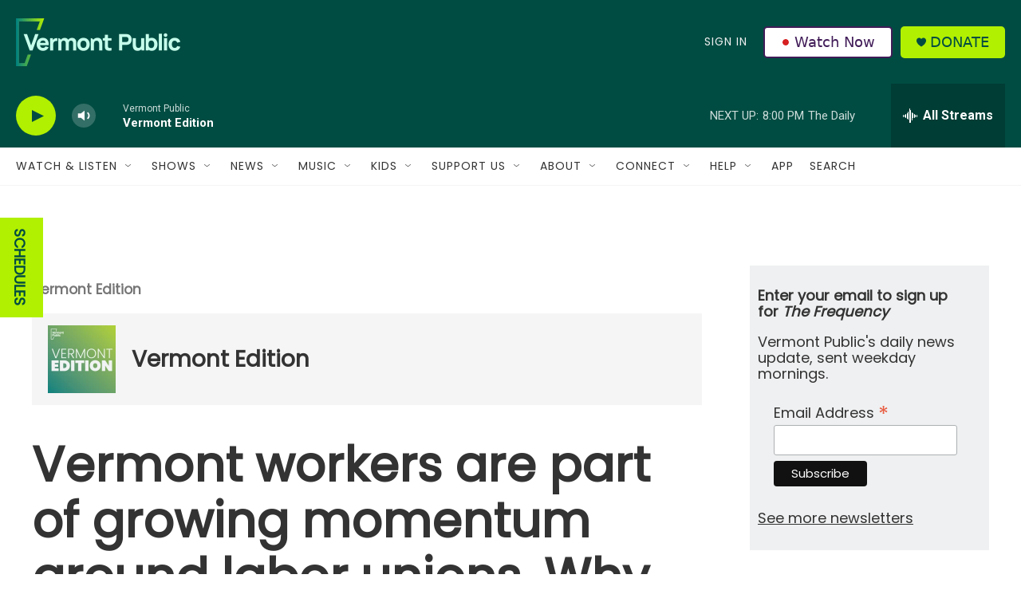

--- FILE ---
content_type: text/html;charset=UTF-8
request_url: https://www.vermontpublic.org/show/vermont-edition/2022-05-09/vermont-workers-are-part-of-growing-momentum-around-labor-unions-why-now
body_size: 39169
content:
<!DOCTYPE html>
<html class="RSEP" lang="en">
    <head>
    <meta charset="UTF-8">

    

    <style data-cssvarsponyfill="true">
        :root { --siteBgColorInverse: #121212; --primaryTextColorInverse: #ffffff; --secondaryTextColorInverse: #cccccc; --tertiaryTextColorInverse: #cccccc; --headerBgColorInverse: #000000; --headerBorderColorInverse: #858585; --headerTextColorInverse: #ffffff; --headerTextColorHoverInverse: #ffffff; --secC1_Inverse: #a2a2a2; --secC4_Inverse: #282828; --headerNavBarBgColorInverse: #121212; --headerMenuBgColorInverse: #ffffff; --headerMenuTextColorInverse: #6b2b85; --headerMenuTextColorHoverInverse: #6b2b85; --liveBlogTextColorInverse: #ffffff; --applyButtonColorInverse: #4485D5; --applyButtonTextColorInverse: #4485D5; --siteBgColor: #ffffff; --primaryTextColor: #333333; --secondaryTextColor: #666666; --secC1: #767676; --secC4: #f5f5f5; --secC5: #ffffff; --siteBgColor: #ffffff; --siteInverseBgColor: #000000; --linkColor: #00807f; --linkHoverColor: #125c8e; --headerBgColor: #004c42; --headerBgColorInverse: #000000; --headerBorderColor: #e6e6e6; --headerBorderColorInverse: #858585; --tertiaryTextColor: #1c1c1c; --headerTextColor: #eff0f1; --headerTextColorHover: #333333; --buttonTextColor: #ffffff; --headerNavBarBgColor: #ffffff; --headerNavBarTextColor: #333333; --headerMenuBgColor: #eff0f1; --headerMenuTextColor: #333333; --headerMenuTextColorHover: #68ac4d; --liveBlogTextColor: #282829; --applyButtonColor: #194173; --applyButtonTextColor: #2c4273; --primaryColor1: #004c42; --primaryColor2: #b1f000; --breakingColor: #ff6f00; --secC2: #cccccc; --secC3: #e6e6e6; --secC5: #ffffff; --linkColor: #00807f; --linkHoverColor: #125c8e; --donateBGColor: #b1f000; --headerIconColor: #004c42; --hatButtonBgColor: #ffffff; --hatButtonBgHoverColor: #411c58; --hatButtonBorderColor: #411c58; --hatButtonBorderHoverColor: #ffffff; --hatButtoniconColor: #d62021; --hatButtonTextColor: #411c58; --hatButtonTextHoverColor: #ffffff; --footerTextColor: #ffffff; --footerTextBgColor: #ffffff; --footerPartnersBgColor: #000000; --listBorderColor: #030202; --gridBorderColor: #e6e6e6; --tagButtonBorderColor: #1a7fc3; --tagButtonTextColor: #1a7fc3; --breakingTextColor: #ffffff; --sectionTextColor: #ffffff; --contentWidth: 1240px; --primaryHeadlineFont: sans-serif; --secHlFont: sans-serif; --bodyFont: sans-serif; --colorWhite: #ffffff; --colorBlack: #000000;} .fonts-loaded { --primaryHeadlineFont: "Roboto"; --secHlFont: "Roboto Condensed"; --bodyFont: "Roboto"; --liveBlogBodyFont: "Roboto";}
    </style>

    <meta name="disqus.shortname" content="npr-vpr">
<meta name="disqus.url" content="https://www.vermontpublic.org/show/vermont-edition/2022-05-09/vermont-workers-are-part-of-growing-momentum-around-labor-unions-why-now">
<meta name="disqus.title" content="Vermont workers are part of growing momentum around labor unions. Why now?">
<meta name="disqus.identifier" content="00000180-aa25-dff2-a981-fb65951c0000">
    <meta property="og:title" content="Vermont workers are part of growing momentum around labor unions. Why now?">

    <meta property="og:url" content="https://www.vermontpublic.org/show/vermont-edition/2022-05-09/vermont-workers-are-part-of-growing-momentum-around-labor-unions-why-now">

    <meta property="og:image" content="https://npr.brightspotcdn.com/dims4/default/e9d4a44/2147483647/strip/true/crop/1024x538+0+73/resize/1200x630!/quality/90/?url=http%3A%2F%2Fnpr-brightspot.s3.amazonaws.com%2Fc7%2F73%2F3fb028734902b3ccbc6041682bc5%2Fap22097554005674.jpg">

    
    <meta property="og:image:url" content="https://npr.brightspotcdn.com/dims4/default/e9d4a44/2147483647/strip/true/crop/1024x538+0+73/resize/1200x630!/quality/90/?url=http%3A%2F%2Fnpr-brightspot.s3.amazonaws.com%2Fc7%2F73%2F3fb028734902b3ccbc6041682bc5%2Fap22097554005674.jpg">
    
    <meta property="og:image:width" content="1200">
    <meta property="og:image:height" content="630">
    <meta property="og:image:type" content="image/jpeg">
    
    <meta property="og:image:alt" content="FILE — Pro-union pins sit on a table during a watch party for Starbucks&#x27; employees union election, Dec. 9, 2021, in Buffalo, N.Y. The top lawyer for the National Labor Relations Board said Thursday, April 7, she will ask the board to rule that mandatory meetings some companies hold to persuade their workers reject unions is in violation of federal labor law. (AP Photo/Joshua Bessex, File)">
    

    <meta property="og:description" content="This hour, host Mikaela Lefrak explores the history of unions in Vermont up to today&#x27;s efforts to unionize by South Burlington Starbucks employees.">

    <meta property="og:site_name" content="Vermont Public">



    
    <meta name="twitter:card" content="summary_large_image"/>
    
    
    
    
    <meta name="twitter:description" content="This hour, host Mikaela Lefrak explores the history of unions in Vermont up to today&#x27;s efforts to unionize by South Burlington Starbucks employees."/>
    
    
    <meta name="twitter:image" content="https://npr.brightspotcdn.com/dims4/default/83704a6/2147483647/strip/true/crop/1024x576+0+54/resize/1200x675!/quality/90/?url=http%3A%2F%2Fnpr-brightspot.s3.amazonaws.com%2Fc7%2F73%2F3fb028734902b3ccbc6041682bc5%2Fap22097554005674.jpg"/>

    
    <meta name="twitter:image:alt" content="FILE — Pro-union pins sit on a table during a watch party for Starbucks&#x27; employees union election, Dec. 9, 2021, in Buffalo, N.Y. The top lawyer for the National Labor Relations Board said Thursday, April 7, she will ask the board to rule that mandatory meetings some companies hold to persuade their workers reject unions is in violation of federal labor law. (AP Photo/Joshua Bessex, File)"/>
    
    
    <meta name="twitter:site" content="@vermontpublic"/>
    
    
    
    <meta name="twitter:title" content="Vermont workers are part of growing momentum around labor unions. Why now?"/>
    

<meta name="robots" content="max-image-preview:large">


    <meta property="fb:app_id" content="235318325038728">


    <meta name="apple-itunes-app" content="app-id=463783633">



    <link data-cssvarsponyfill="true" class="Webpack-css" rel="stylesheet" href="https://npr.brightspotcdn.com/resource/00000177-1bc0-debb-a57f-dfcf4a950000/styleguide/All.min.0db89f2a608a6b13cec2d9fc84f71c45.gz.css">

    <link rel="stylesheet" href="https://fonts.googleapis.com/css?family=Poppins">


    <style>.FooterNavigation-items-item {
    display: inline-block
}</style>
<style>[class*='-articleBody'] > ul,
[class*='-articleBody'] > ul ul {
    list-style-type: disc;
}</style>
<style>body {
	--primaryHeadlineFont: 'Poppins', sans-serif;
	--secHlFont: 'Poppins', sans-serif;
	--bodyFont: 'Poppins', sans-serif;
}

.HtmlModule {
    font-family: var(--bodyFont),Arial,Helvetica,sans-serif;
}</style>
<style>/* donate button */
.PH-donate-button {
    text-transform: uppercase;
}

/* play button test */
.BrightspotPersistentPlayer-playerControls-control {
    color: var(--headerIconColor);
}</style>
<style>.PH-hat .PH-hat-menu {
    display: flex;
}</style>


    <meta name="viewport" content="width=device-width, initial-scale=1, viewport-fit=cover"><title>Vermont workers are part of growing momentum around labor unions. Why now? | Vermont Public</title><meta name="description" content="This hour, host Mikaela Lefrak explores the history of unions in Vermont up to today&#x27;s efforts to unionize by South Burlington Starbucks employees."><link rel="canonical" href="https://www.vermontpublic.org/show/vermont-edition/2022-05-09/vermont-workers-are-part-of-growing-momentum-around-labor-unions-why-now"><meta name="brightspot.contentId" content="00000180-aa25-dff2-a981-fb65951c0000"><link rel="apple-touch-icon"sizes="180x180"href="/apple-touch-icon.png"><link rel="icon"type="image/png"href="/favicon-32x32.png"><link rel="icon"type="image/png"href="/favicon-16x16.png">
    
    
    <meta name="brightspot-dataLayer" content="{
  &quot;author&quot; : &quot;Mikaela Lefrak, Tedra Meyer&quot;,
  &quot;bspStoryId&quot; : &quot;00000180-aa25-dff2-a981-fb65951c0000&quot;,
  &quot;category&quot; : &quot;Vermont Edition&quot;,
  &quot;inlineAudio&quot; : 1,
  &quot;keywords&quot; : &quot;Employment,Workplace,Unions,Vermont Edition&quot;,
  &quot;nprCmsSite&quot; : true,
  &quot;nprStoryId&quot; : &quot;1097683218&quot;,
  &quot;pageType&quot; : &quot;radio-episode&quot;,
  &quot;program&quot; : &quot;Vermont Edition&quot;,
  &quot;publishedDate&quot; : &quot;2022-05-09T16:04:59Z&quot;,
  &quot;siteName&quot; : &quot;Vermont Public&quot;,
  &quot;station&quot; : &quot;Vermont Public&quot;,
  &quot;stationOrgId&quot; : &quot;1177&quot;,
  &quot;storyOrgId&quot; : &quot;0&quot;,
  &quot;storyTheme&quot; : &quot;radio-episode&quot;,
  &quot;storyTitle&quot; : &quot;Vermont workers are part of growing momentum around labor unions. Why now?&quot;,
  &quot;timezone&quot; : &quot;America/New_York&quot;,
  &quot;wordCount&quot; : 0,
  &quot;series&quot; : &quot;&quot;
}">
    <script id="brightspot-dataLayer">
        (function () {
            var dataValue = document.head.querySelector('meta[name="brightspot-dataLayer"]').content;
            if (dataValue) {
                window.brightspotDataLayer = JSON.parse(dataValue);
            }
        })();
    </script>

    <script type="application/ld+json">{"@context":"http://schema.org","@type":"RadioEpisode","description":"This hour, host Mikaela Lefrak explores the history of unions in Vermont up to today's efforts to unionize by South Burlington Starbucks employees.","image":{"@context":"http://schema.org","@type":"ImageObject","height":"683","url":"https://npr.brightspotcdn.com/c7/73/3fb028734902b3ccbc6041682bc5/ap22097554005674.jpg","width":"1024"},"name":"Vermont workers are part of growing momentum around labor unions. Why now?","partOfSeries":{"@context":"http://schema.org","@type":"RadioSeries","image":{"@context":"http://schema.org","@type":"ImageObject","height":"3000","url":"https://npr.brightspotcdn.com/94/e9/0092fb9642d69838afe7524e68a6/vp-podcast-icon-vermontedition.png","width":"3000"},"name":"Vermont Edition","url":"https://www.vermontpublic.org/show/vermont-edition"},"url":"https://www.vermontpublic.org/show/vermont-edition/2022-05-09/vermont-workers-are-part-of-growing-momentum-around-labor-unions-why-now"}</script>

    

    
    <script src="https://npr.brightspotcdn.com/resource/00000177-1bc0-debb-a57f-dfcf4a950000/styleguide/All.min.fd8f7fccc526453c829dde80fc7c2ef5.gz.js" async></script>
    

    <!-- no longer used, moved disqus script to be loaded by ps-disqus-comment-module.js to avoid errors --><script async="async" src="https://securepubads.g.doubleclick.net/tag/js/gpt.js"></script>
<script type="text/javascript">
    // Google tag setup
    var googletag = googletag || {};
    googletag.cmd = googletag.cmd || [];

    googletag.cmd.push(function () {
        // @see https://developers.google.com/publisher-tag/reference#googletag.PubAdsService_enableLazyLoad
        googletag.pubads().enableLazyLoad({
            fetchMarginPercent: 100, // fetch and render ads within this % of viewport
            renderMarginPercent: 100,
            mobileScaling: 1  // Same on mobile.
        });

        googletag.pubads().enableSingleRequest()
        googletag.pubads().enableAsyncRendering()
        googletag.pubads().collapseEmptyDivs()
        googletag.pubads().disableInitialLoad()
        googletag.enableServices()
    })
</script>
<meta name="gtm-dataLayer" content="{
  &quot;gtmAuthor&quot; : &quot;Mikaela Lefrak, Tedra Meyer&quot;,
  &quot;gtmBspStoryId&quot; : &quot;00000180-aa25-dff2-a981-fb65951c0000&quot;,
  &quot;gtmCategory&quot; : &quot;Vermont Edition&quot;,
  &quot;gtmInlineAudio&quot; : 1,
  &quot;gtmKeywords&quot; : &quot;Employment,Workplace,Unions,Vermont Edition&quot;,
  &quot;gtmNprCmsSite&quot; : true,
  &quot;gtmNprStoryId&quot; : &quot;1097683218&quot;,
  &quot;gtmPageType&quot; : &quot;radio-episode&quot;,
  &quot;gtmProgram&quot; : &quot;Vermont Edition&quot;,
  &quot;gtmPublishedDate&quot; : &quot;2022-05-09T16:04:59Z&quot;,
  &quot;gtmSiteName&quot; : &quot;Vermont Public&quot;,
  &quot;gtmStation&quot; : &quot;Vermont Public&quot;,
  &quot;gtmStationOrgId&quot; : &quot;1177&quot;,
  &quot;gtmStoryOrgId&quot; : &quot;0&quot;,
  &quot;gtmStoryTheme&quot; : &quot;radio-episode&quot;,
  &quot;gtmStoryTitle&quot; : &quot;Vermont workers are part of growing momentum around labor unions. Why now?&quot;,
  &quot;gtmTimezone&quot; : &quot;America/New_York&quot;,
  &quot;gtmWordCount&quot; : 0,
  &quot;gtmSeries&quot; : &quot;&quot;
}"><script>

    (function () {
        var dataValue = document.head.querySelector('meta[name="gtm-dataLayer"]').content;
        if (dataValue) {
            window.dataLayer = window.dataLayer || [];
            dataValue = JSON.parse(dataValue);
            dataValue['event'] = 'gtmFirstView';
            window.dataLayer.push(dataValue);
        }
    })();

    (function(w,d,s,l,i){w[l]=w[l]||[];w[l].push({'gtm.start':
            new Date().getTime(),event:'gtm.js'});var f=d.getElementsByTagName(s)[0],
        j=d.createElement(s),dl=l!='dataLayer'?'&l='+l:'';j.async=true;j.src=
        'https://www.googletagmanager.com/gtm.js?id='+i+dl;f.parentNode.insertBefore(j,f);
})(window,document,'script','dataLayer','GTM-N39QFDR');</script><script type="application/ld+json">{"@context":"http://schema.org","@type":"ListenAction","description":"This hour, host Mikaela Lefrak explores the history of unions in Vermont up to today's efforts to unionize by South Burlington Starbucks employees. ","name":"Vermont workers are part of growing momentum around labor unions. Why now?"}</script><script>

  window.fbAsyncInit = function() {
      FB.init({
          
              appId : '235318325038728',
          
          xfbml : true,
          version : 'v2.9'
      });
  };

  (function(d, s, id){
     var js, fjs = d.getElementsByTagName(s)[0];
     if (d.getElementById(id)) {return;}
     js = d.createElement(s); js.id = id;
     js.src = "//connect.facebook.net/en_US/sdk.js";
     fjs.parentNode.insertBefore(js, fjs);
   }(document, 'script', 'facebook-jssdk'));
</script>
<script type="application/ld+json">{"@context":"http://schema.org","@type":"NewsArticle","author":[{"@context":"http://schema.org","@type":"Person","name":"Mikaela Lefrak","url":"https://www.vermontpublic.org/people/mikaela-lefrak"},{"@context":"http://schema.org","@type":"Person","name":"Tedra Meyer","url":"https://www.vermontpublic.org/people/tedra-meyer"}],"dateModified":"2022-05-10T15:30:52Z","datePublished":"2022-05-09T16:04:59Z","headline":"Vermont workers are part of growing momentum around labor unions. Why now?","image":{"@context":"http://schema.org","@type":"ImageObject","height":"683","url":"https://npr.brightspotcdn.com/c7/73/3fb028734902b3ccbc6041682bc5/ap22097554005674.jpg","width":"1024"},"mainEntityOfPage":{"@type":"NewsArticle","@id":"https://www.vermontpublic.org/show/vermont-edition/2022-05-09/vermont-workers-are-part-of-growing-momentum-around-labor-unions-why-now"},"publisher":{"@type":"Organization","name":"Vermont Public","logo":{"@context":"http://schema.org","@type":"ImageObject","height":"60","url":"https://npr.brightspotcdn.com/dims4/default/2ce45fc/2147483647/resize/x60/quality/90/?url=http%3A%2F%2Fnpr-brightspot.s3.amazonaws.com%2F22%2F57%2Fa6ec466148258ff7098d163fe4a5%2Fvermontpublic-horizontallogo-fullcolor-lighttype-grove.png","width":"206"}}}</script><script type="application/ld+json">{"@context":"http://schema.org","@type":"BreadcrumbList","itemListElement":[{"@context":"http://schema.org","@type":"ListItem","item":"https://www.vermontpublic.org/show/vermont-edition","name":"Vermont Edition","position":"1"}]}</script><script>window.addEventListener('DOMContentLoaded', (event) => {
    window.nulldurationobserver = new MutationObserver(function (mutations) {
        document.querySelectorAll('.StreamPill-duration').forEach(pill => { 
      if (pill.innerText == "LISTENNULL") {
         pill.innerText = "LISTEN"
      } 
    });
      });

      window.nulldurationobserver.observe(document.body, {
        childList: true,
        subtree: true
      });
});
</script>


    <script>
        var head = document.getElementsByTagName('head')
        head = head[0]
        var link = document.createElement('link');
        link.setAttribute('href', 'https://fonts.googleapis.com/css?family=Roboto|Roboto:400,500,700&display=swap');
        var relList = link.relList;

        if (relList && relList.supports('preload')) {
            link.setAttribute('as', 'style');
            link.setAttribute('rel', 'preload');
            link.setAttribute('onload', 'this.rel="stylesheet"');
            link.setAttribute('crossorigin', 'anonymous');
        } else {
            link.setAttribute('rel', 'stylesheet');
        }

        head.appendChild(link);
    </script>
</head>


    <body class="Page-body" data-content-width="1240px">
    <noscript>
    <iframe src="https://www.googletagmanager.com/ns.html?id=GTM-N39QFDR" height="0" width="0" style="display:none;visibility:hidden"></iframe>
</noscript>
        

    <!-- Putting icons here, so we don't have to include in a bunch of -body hbs's -->
<svg xmlns="http://www.w3.org/2000/svg" style="display:none" id="iconsMap1" class="iconsMap">
    <symbol id="play-icon" viewBox="0 0 115 115">
        <polygon points="0,0 115,57.5 0,115" fill="currentColor" />
    </symbol>
    <symbol id="grid" viewBox="0 0 32 32">
            <g>
                <path d="M6.4,5.7 C6.4,6.166669 6.166669,6.4 5.7,6.4 L0.7,6.4 C0.233331,6.4 0,6.166669 0,5.7 L0,0.7 C0,0.233331 0.233331,0 0.7,0 L5.7,0 C6.166669,0 6.4,0.233331 6.4,0.7 L6.4,5.7 Z M19.2,5.7 C19.2,6.166669 18.966669,6.4 18.5,6.4 L13.5,6.4 C13.033331,6.4 12.8,6.166669 12.8,5.7 L12.8,0.7 C12.8,0.233331 13.033331,0 13.5,0 L18.5,0 C18.966669,0 19.2,0.233331 19.2,0.7 L19.2,5.7 Z M32,5.7 C32,6.166669 31.766669,6.4 31.3,6.4 L26.3,6.4 C25.833331,6.4 25.6,6.166669 25.6,5.7 L25.6,0.7 C25.6,0.233331 25.833331,0 26.3,0 L31.3,0 C31.766669,0 32,0.233331 32,0.7 L32,5.7 Z M6.4,18.5 C6.4,18.966669 6.166669,19.2 5.7,19.2 L0.7,19.2 C0.233331,19.2 0,18.966669 0,18.5 L0,13.5 C0,13.033331 0.233331,12.8 0.7,12.8 L5.7,12.8 C6.166669,12.8 6.4,13.033331 6.4,13.5 L6.4,18.5 Z M19.2,18.5 C19.2,18.966669 18.966669,19.2 18.5,19.2 L13.5,19.2 C13.033331,19.2 12.8,18.966669 12.8,18.5 L12.8,13.5 C12.8,13.033331 13.033331,12.8 13.5,12.8 L18.5,12.8 C18.966669,12.8 19.2,13.033331 19.2,13.5 L19.2,18.5 Z M32,18.5 C32,18.966669 31.766669,19.2 31.3,19.2 L26.3,19.2 C25.833331,19.2 25.6,18.966669 25.6,18.5 L25.6,13.5 C25.6,13.033331 25.833331,12.8 26.3,12.8 L31.3,12.8 C31.766669,12.8 32,13.033331 32,13.5 L32,18.5 Z M6.4,31.3 C6.4,31.766669 6.166669,32 5.7,32 L0.7,32 C0.233331,32 0,31.766669 0,31.3 L0,26.3 C0,25.833331 0.233331,25.6 0.7,25.6 L5.7,25.6 C6.166669,25.6 6.4,25.833331 6.4,26.3 L6.4,31.3 Z M19.2,31.3 C19.2,31.766669 18.966669,32 18.5,32 L13.5,32 C13.033331,32 12.8,31.766669 12.8,31.3 L12.8,26.3 C12.8,25.833331 13.033331,25.6 13.5,25.6 L18.5,25.6 C18.966669,25.6 19.2,25.833331 19.2,26.3 L19.2,31.3 Z M32,31.3 C32,31.766669 31.766669,32 31.3,32 L26.3,32 C25.833331,32 25.6,31.766669 25.6,31.3 L25.6,26.3 C25.6,25.833331 25.833331,25.6 26.3,25.6 L31.3,25.6 C31.766669,25.6 32,25.833331 32,26.3 L32,31.3 Z" id=""></path>
            </g>
    </symbol>
    <symbol id="radio-stream" width="18" height="19" viewBox="0 0 18 19">
        <g fill="currentColor" fill-rule="nonzero">
            <path d="M.5 8c-.276 0-.5.253-.5.565v1.87c0 .312.224.565.5.565s.5-.253.5-.565v-1.87C1 8.253.776 8 .5 8zM2.5 8c-.276 0-.5.253-.5.565v1.87c0 .312.224.565.5.565s.5-.253.5-.565v-1.87C3 8.253 2.776 8 2.5 8zM3.5 7c-.276 0-.5.276-.5.617v3.766c0 .34.224.617.5.617s.5-.276.5-.617V7.617C4 7.277 3.776 7 3.5 7zM5.5 6c-.276 0-.5.275-.5.613v5.774c0 .338.224.613.5.613s.5-.275.5-.613V6.613C6 6.275 5.776 6 5.5 6zM6.5 4c-.276 0-.5.26-.5.58v8.84c0 .32.224.58.5.58s.5-.26.5-.58V4.58C7 4.26 6.776 4 6.5 4zM8.5 0c-.276 0-.5.273-.5.61v17.78c0 .337.224.61.5.61s.5-.273.5-.61V.61C9 .273 8.776 0 8.5 0zM9.5 2c-.276 0-.5.274-.5.612v14.776c0 .338.224.612.5.612s.5-.274.5-.612V2.612C10 2.274 9.776 2 9.5 2zM11.5 5c-.276 0-.5.276-.5.616v8.768c0 .34.224.616.5.616s.5-.276.5-.616V5.616c0-.34-.224-.616-.5-.616zM12.5 6c-.276 0-.5.262-.5.584v4.832c0 .322.224.584.5.584s.5-.262.5-.584V6.584c0-.322-.224-.584-.5-.584zM14.5 7c-.276 0-.5.29-.5.647v3.706c0 .357.224.647.5.647s.5-.29.5-.647V7.647C15 7.29 14.776 7 14.5 7zM15.5 8c-.276 0-.5.253-.5.565v1.87c0 .312.224.565.5.565s.5-.253.5-.565v-1.87c0-.312-.224-.565-.5-.565zM17.5 8c-.276 0-.5.253-.5.565v1.87c0 .312.224.565.5.565s.5-.253.5-.565v-1.87c0-.312-.224-.565-.5-.565z"/>
        </g>
    </symbol>
    <symbol id="icon-magnify" viewBox="0 0 31 31">
        <g>
            <path fill-rule="evenodd" d="M22.604 18.89l-.323.566 8.719 8.8L28.255 31l-8.719-8.8-.565.404c-2.152 1.346-4.386 2.018-6.7 2.018-3.39 0-6.284-1.21-8.679-3.632C1.197 18.568 0 15.66 0 12.27c0-3.39 1.197-6.283 3.592-8.678C5.987 1.197 8.88 0 12.271 0c3.39 0 6.283 1.197 8.678 3.592 2.395 2.395 3.593 5.288 3.593 8.679 0 2.368-.646 4.574-1.938 6.62zM19.162 5.77C17.322 3.925 15.089 3 12.46 3c-2.628 0-4.862.924-6.702 2.77C3.92 7.619 3 9.862 3 12.5c0 2.639.92 4.882 2.76 6.73C7.598 21.075 9.832 22 12.46 22c2.629 0 4.862-.924 6.702-2.77C21.054 17.33 22 15.085 22 12.5c0-2.586-.946-4.83-2.838-6.73z"/>
        </g>
    </symbol>
    <symbol id="burger-menu" viewBox="0 0 14 10">
        <g>
            <path fill-rule="evenodd" d="M0 5.5v-1h14v1H0zM0 1V0h14v1H0zm0 9V9h14v1H0z"></path>
        </g>
    </symbol>
    <symbol id="close-x" viewBox="0 0 14 14">
        <g>
            <path fill-rule="nonzero" d="M6.336 7L0 .664.664 0 7 6.336 13.336 0 14 .664 7.664 7 14 13.336l-.664.664L7 7.664.664 14 0 13.336 6.336 7z"></path>
        </g>
    </symbol>
    <symbol id="share-more-arrow" viewBox="0 0 512 512" style="enable-background:new 0 0 512 512;">
        <g>
            <g>
                <path d="M512,241.7L273.643,3.343v156.152c-71.41,3.744-138.015,33.337-188.958,84.28C30.075,298.384,0,370.991,0,448.222v60.436
                    l29.069-52.985c45.354-82.671,132.173-134.027,226.573-134.027c5.986,0,12.004,0.212,18.001,0.632v157.779L512,241.7z
                    M255.642,290.666c-84.543,0-163.661,36.792-217.939,98.885c26.634-114.177,129.256-199.483,251.429-199.483h15.489V78.131
                    l163.568,163.568L304.621,405.267V294.531l-13.585-1.683C279.347,291.401,267.439,290.666,255.642,290.666z"></path>
            </g>
        </g>
    </symbol>
    <symbol id="chevron" viewBox="0 0 100 100">
        <g>
            <path d="M22.4566257,37.2056786 L-21.4456527,71.9511488 C-22.9248661,72.9681457 -24.9073712,72.5311671 -25.8758148,70.9765924 L-26.9788683,69.2027424 C-27.9450684,67.6481676 -27.5292733,65.5646602 -26.0500598,64.5484493 L20.154796,28.2208967 C21.5532435,27.2597011 23.3600078,27.2597011 24.759951,28.2208967 L71.0500598,64.4659264 C72.5292733,65.4829232 72.9450684,67.5672166 71.9788683,69.1217913 L70.8750669,70.8956413 C69.9073712,72.4502161 67.9241183,72.8848368 66.4449048,71.8694118 L22.4566257,37.2056786 Z" id="Transparent-Chevron" transform="translate(22.500000, 50.000000) rotate(90.000000) translate(-22.500000, -50.000000) "></path>
        </g>
    </symbol>
</svg>

<svg xmlns="http://www.w3.org/2000/svg" style="display:none" id="iconsMap2" class="iconsMap">
    <symbol id="mono-icon-facebook" viewBox="0 0 10 19">
        <path fill-rule="evenodd" d="M2.707 18.25V10.2H0V7h2.707V4.469c0-1.336.375-2.373 1.125-3.112C4.582.62 5.578.25 6.82.25c1.008 0 1.828.047 2.461.14v2.848H7.594c-.633 0-1.067.14-1.301.422-.188.235-.281.61-.281 1.125V7H9l-.422 3.2H6.012v8.05H2.707z"></path>
    </symbol>
    <symbol id="mono-icon-instagram" viewBox="0 0 17 17">
        <g>
            <path fill-rule="evenodd" d="M8.281 4.207c.727 0 1.4.182 2.022.545a4.055 4.055 0 0 1 1.476 1.477c.364.62.545 1.294.545 2.021 0 .727-.181 1.4-.545 2.021a4.055 4.055 0 0 1-1.476 1.477 3.934 3.934 0 0 1-2.022.545c-.726 0-1.4-.182-2.021-.545a4.055 4.055 0 0 1-1.477-1.477 3.934 3.934 0 0 1-.545-2.021c0-.727.182-1.4.545-2.021A4.055 4.055 0 0 1 6.26 4.752a3.934 3.934 0 0 1 2.021-.545zm0 6.68a2.54 2.54 0 0 0 1.864-.774 2.54 2.54 0 0 0 .773-1.863 2.54 2.54 0 0 0-.773-1.863 2.54 2.54 0 0 0-1.864-.774 2.54 2.54 0 0 0-1.863.774 2.54 2.54 0 0 0-.773 1.863c0 .727.257 1.348.773 1.863a2.54 2.54 0 0 0 1.863.774zM13.45 4.03c-.023.258-.123.48-.299.668a.856.856 0 0 1-.65.281.913.913 0 0 1-.668-.28.913.913 0 0 1-.281-.669c0-.258.094-.48.281-.668a.913.913 0 0 1 .668-.28c.258 0 .48.093.668.28.187.188.281.41.281.668zm2.672.95c.023.656.035 1.746.035 3.269 0 1.523-.017 2.62-.053 3.287-.035.668-.134 1.248-.298 1.74a4.098 4.098 0 0 1-.967 1.53 4.098 4.098 0 0 1-1.53.966c-.492.164-1.072.264-1.74.3-.668.034-1.763.052-3.287.052-1.523 0-2.619-.018-3.287-.053-.668-.035-1.248-.146-1.74-.334a3.747 3.747 0 0 1-1.53-.931 4.098 4.098 0 0 1-.966-1.53c-.164-.492-.264-1.072-.299-1.74C.424 10.87.406 9.773.406 8.25S.424 5.63.46 4.963c.035-.668.135-1.248.299-1.74.21-.586.533-1.096.967-1.53A4.098 4.098 0 0 1 3.254.727c.492-.164 1.072-.264 1.74-.3C5.662.394 6.758.376 8.281.376c1.524 0 2.62.018 3.287.053.668.035 1.248.135 1.74.299a4.098 4.098 0 0 1 2.496 2.496c.165.492.27 1.078.317 1.757zm-1.687 7.91c.14-.399.234-1.032.28-1.899.024-.515.036-1.242.036-2.18V7.689c0-.961-.012-1.688-.035-2.18-.047-.89-.14-1.524-.281-1.899a2.537 2.537 0 0 0-1.512-1.511c-.375-.14-1.008-.235-1.899-.282a51.292 51.292 0 0 0-2.18-.035H7.72c-.938 0-1.664.012-2.18.035-.867.047-1.5.141-1.898.282a2.537 2.537 0 0 0-1.512 1.511c-.14.375-.234 1.008-.281 1.899a51.292 51.292 0 0 0-.036 2.18v1.125c0 .937.012 1.664.036 2.18.047.866.14 1.5.28 1.898.306.726.81 1.23 1.513 1.511.398.141 1.03.235 1.898.282.516.023 1.242.035 2.18.035h1.125c.96 0 1.687-.012 2.18-.035.89-.047 1.523-.141 1.898-.282.726-.304 1.23-.808 1.512-1.511z"></path>
        </g>
    </symbol>
    <symbol id="mono-icon-email" viewBox="0 0 512 512">
        <g>
            <path d="M67,148.7c11,5.8,163.8,89.1,169.5,92.1c5.7,3,11.5,4.4,20.5,4.4c9,0,14.8-1.4,20.5-4.4c5.7-3,158.5-86.3,169.5-92.1
                c4.1-2.1,11-5.9,12.5-10.2c2.6-7.6-0.2-10.5-11.3-10.5H257H65.8c-11.1,0-13.9,3-11.3,10.5C56,142.9,62.9,146.6,67,148.7z"></path>
            <path d="M455.7,153.2c-8.2,4.2-81.8,56.6-130.5,88.1l82.2,92.5c2,2,2.9,4.4,1.8,5.6c-1.2,1.1-3.8,0.5-5.9-1.4l-98.6-83.2
                c-14.9,9.6-25.4,16.2-27.2,17.2c-7.7,3.9-13.1,4.4-20.5,4.4c-7.4,0-12.8-0.5-20.5-4.4c-1.9-1-12.3-7.6-27.2-17.2l-98.6,83.2
                c-2,2-4.7,2.6-5.9,1.4c-1.2-1.1-0.3-3.6,1.7-5.6l82.1-92.5c-48.7-31.5-123.1-83.9-131.3-88.1c-8.8-4.5-9.3,0.8-9.3,4.9
                c0,4.1,0,205,0,205c0,9.3,13.7,20.9,23.5,20.9H257h185.5c9.8,0,21.5-11.7,21.5-20.9c0,0,0-201,0-205
                C464,153.9,464.6,148.7,455.7,153.2z"></path>
        </g>
    </symbol>
    <symbol id="default-image" width="24" height="24" viewBox="0 0 24 24" fill="none" stroke="currentColor" stroke-width="2" stroke-linecap="round" stroke-linejoin="round" class="feather feather-image">
        <rect x="3" y="3" width="18" height="18" rx="2" ry="2"></rect>
        <circle cx="8.5" cy="8.5" r="1.5"></circle>
        <polyline points="21 15 16 10 5 21"></polyline>
    </symbol>
    <symbol id="icon-email" width="18px" viewBox="0 0 20 14">
        <g id="Symbols" stroke="none" stroke-width="1" fill="none" fill-rule="evenodd" stroke-linecap="round" stroke-linejoin="round">
            <g id="social-button-bar" transform="translate(-125.000000, -8.000000)" stroke="#000000">
                <g id="Group-2" transform="translate(120.000000, 0.000000)">
                    <g id="envelope" transform="translate(6.000000, 9.000000)">
                        <path d="M17.5909091,10.6363636 C17.5909091,11.3138182 17.0410909,11.8636364 16.3636364,11.8636364 L1.63636364,11.8636364 C0.958909091,11.8636364 0.409090909,11.3138182 0.409090909,10.6363636 L0.409090909,1.63636364 C0.409090909,0.958090909 0.958909091,0.409090909 1.63636364,0.409090909 L16.3636364,0.409090909 C17.0410909,0.409090909 17.5909091,0.958090909 17.5909091,1.63636364 L17.5909091,10.6363636 L17.5909091,10.6363636 Z" id="Stroke-406"></path>
                        <polyline id="Stroke-407" points="17.1818182 0.818181818 9 7.36363636 0.818181818 0.818181818"></polyline>
                    </g>
                </g>
            </g>
        </g>
    </symbol>
    <symbol id="mono-icon-print" viewBox="0 0 12 12">
        <g fill-rule="evenodd">
            <path fill-rule="nonzero" d="M9 10V7H3v3H1a1 1 0 0 1-1-1V4a1 1 0 0 1 1-1h10a1 1 0 0 1 1 1v3.132A2.868 2.868 0 0 1 9.132 10H9zm.5-4.5a1 1 0 1 0 0-2 1 1 0 0 0 0 2zM3 0h6v2H3z"></path>
            <path d="M4 8h4v4H4z"></path>
        </g>
    </symbol>
    <symbol id="mono-icon-copylink" viewBox="0 0 12 12">
        <g fill-rule="evenodd">
            <path d="M10.199 2.378c.222.205.4.548.465.897.062.332.016.614-.132.774L8.627 6.106c-.187.203-.512.232-.75-.014a.498.498 0 0 0-.706.028.499.499 0 0 0 .026.706 1.509 1.509 0 0 0 2.165-.04l1.903-2.06c.37-.398.506-.98.382-1.636-.105-.557-.392-1.097-.77-1.445L9.968.8C9.591.452 9.03.208 8.467.145 7.803.072 7.233.252 6.864.653L4.958 2.709a1.509 1.509 0 0 0 .126 2.161.5.5 0 1 0 .68-.734c-.264-.218-.26-.545-.071-.747L7.597 1.33c.147-.16.425-.228.76-.19.353.038.71.188.931.394l.91.843.001.001zM1.8 9.623c-.222-.205-.4-.549-.465-.897-.062-.332-.016-.614.132-.774l1.905-2.057c.187-.203.512-.232.75.014a.498.498 0 0 0 .706-.028.499.499 0 0 0-.026-.706 1.508 1.508 0 0 0-2.165.04L.734 7.275c-.37.399-.506.98-.382 1.637.105.557.392 1.097.77 1.445l.91.843c.376.35.937.594 1.5.656.664.073 1.234-.106 1.603-.507L7.04 9.291a1.508 1.508 0 0 0-.126-2.16.5.5 0 0 0-.68.734c.264.218.26.545.071.747l-1.904 2.057c-.147.16-.425.228-.76.191-.353-.038-.71-.188-.931-.394l-.91-.843z"></path>
            <path d="M8.208 3.614a.5.5 0 0 0-.707.028L3.764 7.677a.5.5 0 0 0 .734.68L8.235 4.32a.5.5 0 0 0-.027-.707"></path>
        </g>
    </symbol>
    <symbol id="mono-icon-linkedin" viewBox="0 0 16 17">
        <g fill-rule="evenodd">
            <path d="M3.734 16.125H.464V5.613h3.27zM2.117 4.172c-.515 0-.96-.188-1.336-.563A1.825 1.825 0 0 1 .22 2.273c0-.515.187-.96.562-1.335.375-.375.82-.563 1.336-.563.516 0 .961.188 1.336.563.375.375.563.82.563 1.335 0 .516-.188.961-.563 1.336-.375.375-.82.563-1.336.563zM15.969 16.125h-3.27v-5.133c0-.844-.07-1.453-.21-1.828-.259-.633-.762-.95-1.512-.95s-1.278.282-1.582.845c-.235.421-.352 1.043-.352 1.863v5.203H5.809V5.613h3.128v1.442h.036c.234-.469.609-.856 1.125-1.16.562-.375 1.218-.563 1.968-.563 1.524 0 2.59.48 3.2 1.441.468.774.703 1.97.703 3.586v5.766z"></path>
        </g>
    </symbol>
    <symbol id="mono-icon-pinterest" viewBox="0 0 512 512">
        <g>
            <path d="M256,32C132.3,32,32,132.3,32,256c0,91.7,55.2,170.5,134.1,205.2c-0.6-15.6-0.1-34.4,3.9-51.4
                c4.3-18.2,28.8-122.1,28.8-122.1s-7.2-14.3-7.2-35.4c0-33.2,19.2-58,43.2-58c20.4,0,30.2,15.3,30.2,33.6
                c0,20.5-13.1,51.1-19.8,79.5c-5.6,23.8,11.9,43.1,35.4,43.1c42.4,0,71-54.5,71-119.1c0-49.1-33.1-85.8-93.2-85.8
                c-67.9,0-110.3,50.7-110.3,107.3c0,19.5,5.8,33.3,14.8,43.9c4.1,4.9,4.7,6.9,3.2,12.5c-1.1,4.1-3.5,14-4.6,18
                c-1.5,5.7-6.1,7.7-11.2,5.6c-31.3-12.8-45.9-47-45.9-85.6c0-63.6,53.7-139.9,160.1-139.9c85.5,0,141.8,61.9,141.8,128.3
                c0,87.9-48.9,153.5-120.9,153.5c-24.2,0-46.9-13.1-54.7-27.9c0,0-13,51.6-15.8,61.6c-4.7,17.3-14,34.5-22.5,48
                c20.1,5.9,41.4,9.2,63.5,9.2c123.7,0,224-100.3,224-224C480,132.3,379.7,32,256,32z"></path>
        </g>
    </symbol>
    <symbol id="mono-icon-tumblr" viewBox="0 0 512 512">
        <g>
            <path d="M321.2,396.3c-11.8,0-22.4-2.8-31.5-8.3c-6.9-4.1-11.5-9.6-14-16.4c-2.6-6.9-3.6-22.3-3.6-46.4V224h96v-64h-96V48h-61.9
                c-2.7,21.5-7.5,44.7-14.5,58.6c-7,13.9-14,25.8-25.6,35.7c-11.6,9.9-25.6,17.9-41.9,23.3V224h48v140.4c0,19,2,33.5,5.9,43.5
                c4,10,11.1,19.5,21.4,28.4c10.3,8.9,22.8,15.7,37.3,20.5c14.6,4.8,31.4,7.2,50.4,7.2c16.7,0,30.3-1.7,44.7-5.1
                c14.4-3.4,30.5-9.3,48.2-17.6v-65.6C363.2,389.4,342.3,396.3,321.2,396.3z"></path>
        </g>
    </symbol>
    <symbol id="mono-icon-twitter" viewBox="0 0 1200 1227">
        <g>
            <path d="M714.163 519.284L1160.89 0H1055.03L667.137 450.887L357.328 0H0L468.492 681.821L0 1226.37H105.866L515.491
            750.218L842.672 1226.37H1200L714.137 519.284H714.163ZM569.165 687.828L521.697 619.934L144.011 79.6944H306.615L611.412
            515.685L658.88 583.579L1055.08 1150.3H892.476L569.165 687.854V687.828Z" fill="white"></path>
        </g>
    </symbol>
    <symbol id="mono-icon-youtube" viewBox="0 0 512 512">
        <g>
            <path fill-rule="evenodd" d="M508.6,148.8c0-45-33.1-81.2-74-81.2C379.2,65,322.7,64,265,64c-3,0-6,0-9,0s-6,0-9,0c-57.6,0-114.2,1-169.6,3.6
                c-40.8,0-73.9,36.4-73.9,81.4C1,184.6-0.1,220.2,0,255.8C-0.1,291.4,1,327,3.4,362.7c0,45,33.1,81.5,73.9,81.5
                c58.2,2.7,117.9,3.9,178.6,3.8c60.8,0.2,120.3-1,178.6-3.8c40.9,0,74-36.5,74-81.5c2.4-35.7,3.5-71.3,3.4-107
                C512.1,220.1,511,184.5,508.6,148.8z M207,353.9V157.4l145,98.2L207,353.9z"></path>
        </g>
    </symbol>
    <symbol id="mono-icon-flipboard" viewBox="0 0 500 500">
        <g>
            <path d="M0,0V500H500V0ZM400,200H300V300H200V400H100V100H400Z"></path>
        </g>
    </symbol>
    <symbol id="mono-icon-bluesky" viewBox="0 0 568 501">
        <g>
            <path d="M123.121 33.6637C188.241 82.5526 258.281 181.681 284 234.873C309.719 181.681 379.759 82.5526 444.879
            33.6637C491.866 -1.61183 568 -28.9064 568 57.9464C568 75.2916 558.055 203.659 552.222 224.501C531.947 296.954
            458.067 315.434 392.347 304.249C507.222 323.8 536.444 388.56 473.333 453.32C353.473 576.312 301.061 422.461
            287.631 383.039C285.169 375.812 284.017 372.431 284 375.306C283.983 372.431 282.831 375.812 280.369 383.039C266.939
            422.461 214.527 576.312 94.6667 453.32C31.5556 388.56 60.7778 323.8 175.653 304.249C109.933 315.434 36.0535
            296.954 15.7778 224.501C9.94525 203.659 0 75.2916 0 57.9464C0 -28.9064 76.1345 -1.61183 123.121 33.6637Z"
            fill="white">
            </path>
        </g>
    </symbol>
    <symbol id="mono-icon-threads" viewBox="0 0 192 192">
        <g>
            <path d="M141.537 88.9883C140.71 88.5919 139.87 88.2104 139.019 87.8451C137.537 60.5382 122.616 44.905 97.5619 44.745C97.4484 44.7443 97.3355 44.7443 97.222 44.7443C82.2364 44.7443 69.7731 51.1409 62.102 62.7807L75.881 72.2328C81.6116 63.5383 90.6052 61.6848 97.2286 61.6848C97.3051 61.6848 97.3819 61.6848 97.4576 61.6855C105.707 61.7381 111.932 64.1366 115.961 68.814C118.893 72.2193 120.854 76.925 121.825 82.8638C114.511 81.6207 106.601 81.2385 98.145 81.7233C74.3247 83.0954 59.0111 96.9879 60.0396 116.292C60.5615 126.084 65.4397 134.508 73.775 140.011C80.8224 144.663 89.899 146.938 99.3323 146.423C111.79 145.74 121.563 140.987 128.381 132.296C133.559 125.696 136.834 117.143 138.28 106.366C144.217 109.949 148.617 114.664 151.047 120.332C155.179 129.967 155.42 145.8 142.501 158.708C131.182 170.016 117.576 174.908 97.0135 175.059C74.2042 174.89 56.9538 167.575 45.7381 153.317C35.2355 139.966 29.8077 120.682 29.6052 96C29.8077 71.3178 35.2355 52.0336 45.7381 38.6827C56.9538 24.4249 74.2039 17.11 97.0132 16.9405C119.988 17.1113 137.539 24.4614 149.184 38.788C154.894 45.8136 159.199 54.6488 162.037 64.9503L178.184 60.6422C174.744 47.9622 169.331 37.0357 161.965 27.974C147.036 9.60668 125.202 0.195148 97.0695 0H96.9569C68.8816 0.19447 47.2921 9.6418 32.7883 28.0793C19.8819 44.4864 13.2244 67.3157 13.0007 95.9325L13 96L13.0007 96.0675C13.2244 124.684 19.8819 147.514 32.7883 163.921C47.2921 182.358 68.8816 191.806 96.9569 192H97.0695C122.03 191.827 139.624 185.292 154.118 170.811C173.081 151.866 172.51 128.119 166.26 113.541C161.776 103.087 153.227 94.5962 141.537 88.9883ZM98.4405 129.507C88.0005 130.095 77.1544 125.409 76.6196 115.372C76.2232 107.93 81.9158 99.626 99.0812 98.6368C101.047 98.5234 102.976 98.468 104.871 98.468C111.106 98.468 116.939 99.0737 122.242 100.233C120.264 124.935 108.662 128.946 98.4405 129.507Z" fill="white"></path>
        </g>
    </symbol>
 </svg>

<svg xmlns="http://www.w3.org/2000/svg" style="display:none" id="iconsMap3" class="iconsMap">
    <symbol id="volume-mute" x="0px" y="0px" viewBox="0 0 24 24" style="enable-background:new 0 0 24 24;">
        <polygon fill="currentColor" points="11,5 6,9 2,9 2,15 6,15 11,19 "/>
        <line style="fill:none;stroke:currentColor;stroke-width:2;stroke-linecap:round;stroke-linejoin:round;" x1="23" y1="9" x2="17" y2="15"/>
        <line style="fill:none;stroke:currentColor;stroke-width:2;stroke-linecap:round;stroke-linejoin:round;" x1="17" y1="9" x2="23" y2="15"/>
    </symbol>
    <symbol id="volume-low" x="0px" y="0px" viewBox="0 0 24 24" style="enable-background:new 0 0 24 24;" xml:space="preserve">
        <polygon fill="currentColor" points="11,5 6,9 2,9 2,15 6,15 11,19 "/>
    </symbol>
    <symbol id="volume-mid" x="0px" y="0px" viewBox="0 0 24 24" style="enable-background:new 0 0 24 24;">
        <polygon fill="currentColor" points="11,5 6,9 2,9 2,15 6,15 11,19 "/>
        <path style="fill:none;stroke:currentColor;stroke-width:2;stroke-linecap:round;stroke-linejoin:round;" d="M15.5,8.5c2,2,2,5.1,0,7.1"/>
    </symbol>
    <symbol id="volume-high" x="0px" y="0px" viewBox="0 0 24 24" style="enable-background:new 0 0 24 24;">
        <polygon fill="currentColor" points="11,5 6,9 2,9 2,15 6,15 11,19 "/>
        <path style="fill:none;stroke:currentColor;stroke-width:2;stroke-linecap:round;stroke-linejoin:round;" d="M19.1,4.9c3.9,3.9,3.9,10.2,0,14.1 M15.5,8.5c2,2,2,5.1,0,7.1"/>
    </symbol>
    <symbol id="pause-icon" viewBox="0 0 12 16">
        <rect x="0" y="0" width="4" height="16" fill="currentColor"></rect>
        <rect x="8" y="0" width="4" height="16" fill="currentColor"></rect>
    </symbol>
    <symbol id="heart" viewBox="0 0 24 24">
        <g>
            <path d="M12 4.435c-1.989-5.399-12-4.597-12 3.568 0 4.068 3.06 9.481 12 14.997 8.94-5.516 12-10.929 12-14.997 0-8.118-10-8.999-12-3.568z"/>
        </g>
    </symbol>
    <symbol id="icon-location" width="24" height="24" viewBox="0 0 24 24" fill="currentColor" stroke="currentColor" stroke-width="2" stroke-linecap="round" stroke-linejoin="round" class="feather feather-map-pin">
        <path d="M21 10c0 7-9 13-9 13s-9-6-9-13a9 9 0 0 1 18 0z" fill="currentColor" fill-opacity="1"></path>
        <circle cx="12" cy="10" r="5" fill="#ffffff"></circle>
    </symbol>
    <symbol id="icon-ticket" width="23px" height="15px" viewBox="0 0 23 15">
        <g stroke="none" stroke-width="1" fill="none" fill-rule="evenodd">
            <g transform="translate(-625.000000, -1024.000000)">
                <g transform="translate(625.000000, 1024.000000)">
                    <path d="M0,12.057377 L0,3.94262296 C0.322189879,4.12588308 0.696256938,4.23076923 1.0952381,4.23076923 C2.30500469,4.23076923 3.28571429,3.26645946 3.28571429,2.07692308 C3.28571429,1.68461385 3.17904435,1.31680209 2.99266757,1 L20.0073324,1 C19.8209556,1.31680209 19.7142857,1.68461385 19.7142857,2.07692308 C19.7142857,3.26645946 20.6949953,4.23076923 21.9047619,4.23076923 C22.3037431,4.23076923 22.6778101,4.12588308 23,3.94262296 L23,12.057377 C22.6778101,11.8741169 22.3037431,11.7692308 21.9047619,11.7692308 C20.6949953,11.7692308 19.7142857,12.7335405 19.7142857,13.9230769 C19.7142857,14.3153862 19.8209556,14.6831979 20.0073324,15 L2.99266757,15 C3.17904435,14.6831979 3.28571429,14.3153862 3.28571429,13.9230769 C3.28571429,12.7335405 2.30500469,11.7692308 1.0952381,11.7692308 C0.696256938,11.7692308 0.322189879,11.8741169 -2.13162821e-14,12.057377 Z" fill="currentColor"></path>
                    <path d="M14.5,0.533333333 L14.5,15.4666667" stroke="#FFFFFF" stroke-linecap="square" stroke-dasharray="2"></path>
                </g>
            </g>
        </g>
    </symbol>
    <symbol id="icon-refresh" width="24" height="24" viewBox="0 0 24 24" fill="none" stroke="currentColor" stroke-width="2" stroke-linecap="round" stroke-linejoin="round" class="feather feather-refresh-cw">
        <polyline points="23 4 23 10 17 10"></polyline>
        <polyline points="1 20 1 14 7 14"></polyline>
        <path d="M3.51 9a9 9 0 0 1 14.85-3.36L23 10M1 14l4.64 4.36A9 9 0 0 0 20.49 15"></path>
    </symbol>

    <symbol>
    <g id="mono-icon-link-post" stroke="none" stroke-width="1" fill="none" fill-rule="evenodd">
        <g transform="translate(-313.000000, -10148.000000)" fill="#000000" fill-rule="nonzero">
            <g transform="translate(306.000000, 10142.000000)">
                <path d="M14.0614027,11.2506973 L14.3070318,11.2618997 C15.6181751,11.3582102 16.8219637,12.0327684 17.6059678,13.1077805 C17.8500396,13.4424472 17.7765978,13.9116075 17.441931,14.1556793 C17.1072643,14.3997511 16.638104,14.3263093 16.3940322,13.9916425 C15.8684436,13.270965 15.0667922,12.8217495 14.1971448,12.7578692 C13.3952042,12.6989624 12.605753,12.9728728 12.0021966,13.5148801 L11.8552806,13.6559298 L9.60365896,15.9651545 C8.45118119,17.1890154 8.4677248,19.1416686 9.64054436,20.3445766 C10.7566428,21.4893084 12.5263723,21.5504727 13.7041492,20.5254372 L13.8481981,20.3916503 L15.1367586,19.070032 C15.4259192,18.7734531 15.9007548,18.7674393 16.1973338,19.0565998 C16.466951,19.3194731 16.4964317,19.7357968 16.282313,20.0321436 L16.2107659,20.117175 L14.9130245,21.4480474 C13.1386707,23.205741 10.3106091,23.1805355 8.5665371,21.3917196 C6.88861294,19.6707486 6.81173139,16.9294487 8.36035888,15.1065701 L8.5206409,14.9274155 L10.7811785,12.6088842 C11.6500838,11.7173642 12.8355419,11.2288664 14.0614027,11.2506973 Z M22.4334629,7.60828039 C24.1113871,9.32925141 24.1882686,12.0705513 22.6396411,13.8934299 L22.4793591,14.0725845 L20.2188215,16.3911158 C19.2919892,17.3420705 18.0049901,17.8344754 16.6929682,17.7381003 C15.3818249,17.6417898 14.1780363,16.9672316 13.3940322,15.8922195 C13.1499604,15.5575528 13.2234022,15.0883925 13.558069,14.8443207 C13.8927357,14.6002489 14.361896,14.6736907 14.6059678,15.0083575 C15.1315564,15.729035 15.9332078,16.1782505 16.8028552,16.2421308 C17.6047958,16.3010376 18.394247,16.0271272 18.9978034,15.4851199 L19.1447194,15.3440702 L21.396341,13.0348455 C22.5488188,11.8109846 22.5322752,9.85833141 21.3594556,8.65542337 C20.2433572,7.51069163 18.4736277,7.44952726 17.2944986,8.47594561 L17.1502735,8.60991269 L15.8541776,9.93153101 C15.5641538,10.2272658 15.0893026,10.2318956 14.7935678,9.94187181 C14.524718,9.67821384 14.4964508,9.26180596 14.7114324,8.96608447 L14.783227,8.88126205 L16.0869755,7.55195256 C17.8613293,5.79425896 20.6893909,5.81946452 22.4334629,7.60828039 Z" id="Icon-Link"></path>
            </g>
        </g>
    </g>
    </symbol>
    <symbol id="icon-passport-badge" viewBox="0 0 80 80">
        <g fill="none" fill-rule="evenodd">
            <path fill="#5680FF" d="M0 0L80 0 0 80z" transform="translate(-464.000000, -281.000000) translate(100.000000, 180.000000) translate(364.000000, 101.000000)"/>
            <g fill="#FFF" fill-rule="nonzero">
                <path d="M17.067 31.676l-3.488-11.143-11.144-3.488 11.144-3.488 3.488-11.144 3.488 11.166 11.143 3.488-11.143 3.466-3.488 11.143zm4.935-19.567l1.207.373 2.896-4.475-4.497 2.895.394 1.207zm-9.871 0l.373-1.207-4.497-2.895 2.895 4.475 1.229-.373zm9.871 9.893l-.373 1.207 4.497 2.896-2.895-4.497-1.229.394zm-9.871 0l-1.207-.373-2.895 4.497 4.475-2.895-.373-1.229zm22.002-4.935c0 9.41-7.634 17.066-17.066 17.066C7.656 34.133 0 26.5 0 17.067 0 7.634 7.634 0 17.067 0c9.41 0 17.066 7.634 17.066 17.067zm-2.435 0c0-8.073-6.559-14.632-14.631-14.632-8.073 0-14.632 6.559-14.632 14.632 0 8.072 6.559 14.631 14.632 14.631 8.072-.022 14.631-6.58 14.631-14.631z" transform="translate(-464.000000, -281.000000) translate(100.000000, 180.000000) translate(364.000000, 101.000000) translate(6.400000, 6.400000)"/>
            </g>
        </g>
    </symbol>
    <symbol id="icon-passport-badge-circle" viewBox="0 0 45 45">
        <g fill="none" fill-rule="evenodd">
            <circle cx="23.5" cy="23" r="20.5" fill="#5680FF"/>
            <g fill="#FFF" fill-rule="nonzero">
                <path d="M17.067 31.676l-3.488-11.143-11.144-3.488 11.144-3.488 3.488-11.144 3.488 11.166 11.143 3.488-11.143 3.466-3.488 11.143zm4.935-19.567l1.207.373 2.896-4.475-4.497 2.895.394 1.207zm-9.871 0l.373-1.207-4.497-2.895 2.895 4.475 1.229-.373zm9.871 9.893l-.373 1.207 4.497 2.896-2.895-4.497-1.229.394zm-9.871 0l-1.207-.373-2.895 4.497 4.475-2.895-.373-1.229zm22.002-4.935c0 9.41-7.634 17.066-17.066 17.066C7.656 34.133 0 26.5 0 17.067 0 7.634 7.634 0 17.067 0c9.41 0 17.066 7.634 17.066 17.067zm-2.435 0c0-8.073-6.559-14.632-14.631-14.632-8.073 0-14.632 6.559-14.632 14.632 0 8.072 6.559 14.631 14.632 14.631 8.072-.022 14.631-6.58 14.631-14.631z" transform="translate(-464.000000, -281.000000) translate(100.000000, 180.000000) translate(364.000000, 101.000000) translate(6.400000, 6.400000)"/>
            </g>
        </g>
    </symbol>
    <symbol id="icon-pbs-charlotte-passport-navy" viewBox="0 0 401 42">
        <g fill="none" fill-rule="evenodd">
            <g transform="translate(-91.000000, -1361.000000) translate(89.000000, 1275.000000) translate(2.828125, 86.600000) translate(217.623043, -0.000000)">
                <circle cx="20.435" cy="20.435" r="20.435" fill="#5680FF"/>
                <path fill="#FFF" fill-rule="nonzero" d="M20.435 36.115l-3.743-11.96-11.96-3.743 11.96-3.744 3.743-11.96 3.744 11.984 11.96 3.743-11.96 3.72-3.744 11.96zm5.297-21l1.295.4 3.108-4.803-4.826 3.108.423 1.295zm-10.594 0l.4-1.295-4.826-3.108 3.108 4.803 1.318-.4zm10.594 10.617l-.4 1.295 4.826 3.108-3.107-4.826-1.319.423zm-10.594 0l-1.295-.4-3.107 4.826 4.802-3.107-.4-1.319zm23.614-5.297c0 10.1-8.193 18.317-18.317 18.317-10.1 0-18.316-8.193-18.316-18.317 0-10.123 8.193-18.316 18.316-18.316 10.1 0 18.317 8.193 18.317 18.316zm-2.614 0c0-8.664-7.039-15.703-15.703-15.703S4.732 11.772 4.732 20.435c0 8.664 7.04 15.703 15.703 15.703 8.664-.023 15.703-7.063 15.703-15.703z"/>
            </g>
            <path fill="currentColor" fill-rule="nonzero" d="M4.898 31.675v-8.216h2.1c2.866 0 5.075-.658 6.628-1.975 1.554-1.316 2.33-3.217 2.33-5.703 0-2.39-.729-4.19-2.187-5.395-1.46-1.206-3.59-1.81-6.391-1.81H0v23.099h4.898zm1.611-12.229H4.898V12.59h2.227c1.338 0 2.32.274 2.947.821.626.548.94 1.396.94 2.544 0 1.137-.374 2.004-1.122 2.599-.748.595-1.875.892-3.38.892zm22.024 12.229c2.612 0 4.68-.59 6.201-1.77 1.522-1.18 2.283-2.823 2.283-4.93 0-1.484-.324-2.674-.971-3.57-.648-.895-1.704-1.506-3.168-1.832v-.158c1.074-.18 1.935-.711 2.583-1.596.648-.885.972-2.017.972-3.397 0-2.032-.74-3.515-2.22-4.447-1.48-.932-3.858-1.398-7.133-1.398H19.89v23.098h8.642zm-.9-13.95h-2.844V12.59h2.575c1.401 0 2.425.192 3.073.576.648.385.972 1.02.972 1.904 0 .948-.298 1.627-.893 2.038-.595.41-1.556.616-2.883.616zm.347 9.905H24.79v-6.02h3.033c2.739 0 4.108.96 4.108 2.876 0 1.064-.321 1.854-.964 2.37-.642.516-1.638.774-2.986.774zm18.343 4.36c2.676 0 4.764-.6 6.265-1.8 1.5-1.201 2.251-2.844 2.251-4.93 0-1.506-.4-2.778-1.2-3.815-.801-1.038-2.281-2.072-4.44-3.105-1.633-.779-2.668-1.319-3.105-1.619-.437-.3-.755-.61-.955-.932-.2-.321-.3-.698-.3-1.13 0-.695.247-1.258.742-1.69.495-.432 1.206-.648 2.133-.648.78 0 1.572.1 2.377.3.806.2 1.825.553 3.058 1.059l1.58-3.808c-1.19-.516-2.33-.916-3.421-1.2-1.09-.285-2.236-.427-3.436-.427-2.444 0-4.358.585-5.743 1.754-1.385 1.169-2.078 2.775-2.078 4.818 0 1.085.211 2.033.632 2.844.422.811.985 1.522 1.69 2.133.706.61 1.765 1.248 3.176 1.912 1.506.716 2.504 1.237 2.994 1.564.49.326.861.666 1.114 1.019.253.353.38.755.38 1.208 0 .811-.288 1.422-.862 1.833-.574.41-1.398.616-2.472.616-.896 0-1.883-.142-2.963-.426-1.08-.285-2.398-.775-3.957-1.47v4.55c1.896.927 4.076 1.39 6.54 1.39zm29.609 0c2.338 0 4.455-.394 6.351-1.184v-4.108c-2.307.811-4.27 1.216-5.893 1.216-3.865 0-5.798-2.575-5.798-7.725 0-2.475.506-4.405 1.517-5.79 1.01-1.385 2.438-2.078 4.281-2.078.843 0 1.701.153 2.575.458.874.306 1.743.664 2.607 1.075l1.58-3.982c-2.265-1.084-4.519-1.627-6.762-1.627-2.201 0-4.12.482-5.759 1.446-1.637.963-2.893 2.348-3.768 4.155-.874 1.806-1.31 3.91-1.31 6.311 0 3.813.89 6.738 2.67 8.777 1.78 2.038 4.35 3.057 7.709 3.057zm15.278-.315v-8.31c0-2.054.3-3.54.9-4.456.601-.916 1.575-1.374 2.923-1.374 1.896 0 2.844 1.274 2.844 3.823v10.317h4.819V20.157c0-2.085-.537-3.686-1.612-4.802-1.074-1.117-2.649-1.675-4.724-1.675-2.338 0-4.044.864-5.118 2.59h-.253l.11-1.421c.074-1.443.111-2.36.111-2.749V7.092h-4.819v24.583h4.82zm20.318.316c1.38 0 2.499-.198 3.357-.593.859-.395 1.693-1.103 2.504-2.125h.127l.932 2.402h3.365v-11.77c0-2.107-.632-3.676-1.896-4.708-1.264-1.033-3.08-1.549-5.45-1.549-2.476 0-4.73.532-6.762 1.596l1.595 3.254c1.907-.853 3.566-1.28 4.977-1.28 1.833 0 2.749.896 2.749 2.687v.774l-3.065.094c-2.644.095-4.621.588-5.932 1.478-1.312.89-1.967 2.272-1.967 4.147 0 1.79.487 3.17 1.461 4.14.974.968 2.31 1.453 4.005 1.453zm1.817-3.524c-1.559 0-2.338-.679-2.338-2.038 0-.948.342-1.653 1.027-2.117.684-.463 1.727-.716 3.128-.758l1.864-.063v1.453c0 1.064-.334 1.917-1.003 2.56-.669.642-1.562.963-2.678.963zm17.822 3.208v-8.99c0-1.422.429-2.528 1.287-3.318.859-.79 2.057-1.185 3.594-1.185.559 0 1.033.053 1.422.158l.364-4.518c-.432-.095-.975-.142-1.628-.142-1.095 0-2.109.303-3.04.908-.933.606-1.673 1.404-2.22 2.394h-.237l-.711-2.97h-3.65v17.663h4.819zm14.267 0V7.092h-4.819v24.583h4.819zm12.07.316c2.708 0 4.82-.811 6.336-2.433 1.517-1.622 2.275-3.871 2.275-6.746 0-1.854-.347-3.47-1.043-4.85-.695-1.38-1.69-2.439-2.986-3.176-1.295-.738-2.79-1.106-4.486-1.106-2.728 0-4.845.8-6.351 2.401-1.507 1.601-2.26 3.845-2.26 6.73 0 1.854.348 3.476 1.043 4.867.695 1.39 1.69 2.456 2.986 3.199 1.295.742 2.791 1.114 4.487 1.114zm.064-3.871c-1.295 0-2.23-.448-2.804-1.343-.574-.895-.861-2.217-.861-3.965 0-1.76.284-3.073.853-3.942.569-.87 1.495-1.304 2.78-1.304 1.296 0 2.228.437 2.797 1.312.569.874.853 2.185.853 3.934 0 1.758-.282 3.083-.845 3.973-.564.89-1.488 1.335-2.773 1.335zm18.154 3.87c1.748 0 3.222-.268 4.423-.805v-3.586c-1.18.368-2.19.552-3.033.552-.632 0-1.14-.163-1.525-.49-.384-.326-.576-.831-.576-1.516V17.63h4.945v-3.618h-4.945v-3.76h-3.081l-1.39 3.728-2.655 1.611v2.039h2.307v8.515c0 1.949.44 3.41 1.32 4.384.879.974 2.282 1.462 4.21 1.462zm13.619 0c1.748 0 3.223-.268 4.423-.805v-3.586c-1.18.368-2.19.552-3.033.552-.632 0-1.14-.163-1.524-.49-.385-.326-.577-.831-.577-1.516V17.63h4.945v-3.618h-4.945v-3.76h-3.08l-1.391 3.728-2.654 1.611v2.039h2.306v8.515c0 1.949.44 3.41 1.32 4.384.879.974 2.282 1.462 4.21 1.462zm15.562 0c1.38 0 2.55-.102 3.508-.308.958-.205 1.859-.518 2.701-.94v-3.728c-1.032.484-2.022.837-2.97 1.058-.948.222-1.954.332-3.017.332-1.37 0-2.433-.384-3.192-1.153-.758-.769-1.164-1.838-1.216-3.207h11.39v-2.338c0-2.507-.695-4.471-2.085-5.893-1.39-1.422-3.333-2.133-5.83-2.133-2.612 0-4.658.808-6.137 2.425-1.48 1.617-2.22 3.905-2.22 6.864 0 2.876.8 5.098 2.401 6.668 1.601 1.569 3.824 2.354 6.667 2.354zm2.686-11.153h-6.762c.085-1.19.416-2.11.996-2.757.579-.648 1.38-.972 2.401-.972 1.022 0 1.833.324 2.433.972.6.648.911 1.566.932 2.757zM270.555 31.675v-8.216h2.102c2.864 0 5.074-.658 6.627-1.975 1.554-1.316 2.33-3.217 2.33-5.703 0-2.39-.729-4.19-2.188-5.395-1.458-1.206-3.589-1.81-6.39-1.81h-7.378v23.099h4.897zm1.612-12.229h-1.612V12.59h2.228c1.338 0 2.32.274 2.946.821.627.548.94 1.396.94 2.544 0 1.137-.373 2.004-1.121 2.599-.748.595-1.875.892-3.381.892zm17.3 12.545c1.38 0 2.5-.198 3.357-.593.859-.395 1.694-1.103 2.505-2.125h.126l.932 2.402h3.365v-11.77c0-2.107-.632-3.676-1.896-4.708-1.264-1.033-3.08-1.549-5.45-1.549-2.475 0-4.73.532-6.762 1.596l1.596 3.254c1.906-.853 3.565-1.28 4.976-1.28 1.833 0 2.75.896 2.75 2.687v.774l-3.066.094c-2.643.095-4.62.588-5.932 1.478-1.311.89-1.967 2.272-1.967 4.147 0 1.79.487 3.17 1.461 4.14.975.968 2.31 1.453 4.005 1.453zm1.817-3.524c-1.559 0-2.338-.679-2.338-2.038 0-.948.342-1.653 1.027-2.117.684-.463 1.727-.716 3.128-.758l1.864-.063v1.453c0 1.064-.334 1.917-1.003 2.56-.669.642-1.561.963-2.678.963zm17.79 3.524c2.507 0 4.39-.474 5.648-1.422 1.259-.948 1.888-2.328 1.888-4.14 0-.874-.152-1.627-.458-2.259-.305-.632-.78-1.19-1.422-1.674-.642-.485-1.653-1.006-3.033-1.565-1.548-.621-2.552-1.09-3.01-1.406-.458-.316-.687-.69-.687-1.121 0-.77.71-1.154 2.133-1.154.8 0 1.585.121 2.354.364.769.242 1.595.553 2.48.932l1.454-3.476c-2.012-.927-4.082-1.39-6.21-1.39-2.232 0-3.957.429-5.173 1.287-1.217.859-1.825 2.073-1.825 3.642 0 .916.145 1.688.434 2.315.29.626.753 1.182 1.39 1.666.638.485 1.636 1.011 2.995 1.58.947.4 1.706.75 2.275 1.05.568.301.969.57 1.2.807.232.237.348.545.348.924 0 1.01-.874 1.516-2.623 1.516-.853 0-1.84-.142-2.962-.426-1.122-.284-2.13-.637-3.025-1.059v3.982c.79.337 1.637.592 2.543.766.906.174 2.001.26 3.286.26zm15.658 0c2.506 0 4.389-.474 5.648-1.422 1.258-.948 1.888-2.328 1.888-4.14 0-.874-.153-1.627-.459-2.259-.305-.632-.779-1.19-1.421-1.674-.643-.485-1.654-1.006-3.034-1.565-1.548-.621-2.551-1.09-3.01-1.406-.458-.316-.687-.69-.687-1.121 0-.77.711-1.154 2.133-1.154.8 0 1.585.121 2.354.364.769.242 1.596.553 2.48.932l1.454-3.476c-2.012-.927-4.081-1.39-6.209-1.39-2.233 0-3.957.429-5.174 1.287-1.216.859-1.825 2.073-1.825 3.642 0 .916.145 1.688.435 2.315.29.626.753 1.182 1.39 1.666.637.485 1.635 1.011 2.994 1.58.948.4 1.706.75 2.275 1.05.569.301.969.57 1.2.807.232.237.348.545.348.924 0 1.01-.874 1.516-2.622 1.516-.854 0-1.84-.142-2.963-.426-1.121-.284-2.13-.637-3.025-1.059v3.982c.79.337 1.638.592 2.543.766.906.174 2.002.26 3.287.26zm15.689 7.457V32.29c0-.232-.085-1.085-.253-2.56h.253c1.18 1.506 2.806 2.26 4.881 2.26 1.38 0 2.58-.364 3.602-1.09 1.022-.727 1.81-1.786 2.362-3.176.553-1.39.83-3.028.83-4.913 0-2.865-.59-5.103-1.77-6.715-1.18-1.611-2.812-2.417-4.897-2.417-2.212 0-3.881.874-5.008 2.622h-.222l-.679-2.29h-3.918v25.436h4.819zm3.523-11.36c-1.222 0-2.115-.41-2.678-1.232-.564-.822-.845-2.18-.845-4.076v-.521c.02-1.686.305-2.894.853-3.626.547-.732 1.416-1.098 2.606-1.098 1.138 0 1.973.434 2.505 1.303.531.87.797 2.172.797 3.91 0 3.56-1.08 5.34-3.238 5.34zm19.149 3.903c2.706 0 4.818-.811 6.335-2.433 1.517-1.622 2.275-3.871 2.275-6.746 0-1.854-.348-3.47-1.043-4.85-.695-1.38-1.69-2.439-2.986-3.176-1.295-.738-2.79-1.106-4.487-1.106-2.728 0-4.845.8-6.35 2.401-1.507 1.601-2.26 3.845-2.26 6.73 0 1.854.348 3.476 1.043 4.867.695 1.39 1.69 2.456 2.986 3.199 1.295.742 2.79 1.114 4.487 1.114zm.063-3.871c-1.296 0-2.23-.448-2.805-1.343-.574-.895-.86-2.217-.86-3.965 0-1.76.284-3.073.853-3.942.568-.87 1.495-1.304 2.78-1.304 1.296 0 2.228.437 2.797 1.312.568.874.853 2.185.853 3.934 0 1.758-.282 3.083-.846 3.973-.563.89-1.487 1.335-2.772 1.335zm16.921 3.555v-8.99c0-1.422.43-2.528 1.288-3.318.858-.79 2.056-1.185 3.594-1.185.558 0 1.032.053 1.422.158l.363-4.518c-.432-.095-.974-.142-1.627-.142-1.096 0-2.11.303-3.041.908-.933.606-1.672 1.404-2.22 2.394h-.237l-.711-2.97h-3.65v17.663h4.819zm15.5.316c1.748 0 3.222-.269 4.423-.806v-3.586c-1.18.368-2.19.552-3.033.552-.632 0-1.14-.163-1.525-.49-.384-.326-.577-.831-.577-1.516V17.63h4.945v-3.618h-4.945v-3.76h-3.08l-1.39 3.728-2.655 1.611v2.039h2.307v8.515c0 1.949.44 3.41 1.319 4.384.88.974 2.283 1.462 4.21 1.462z" transform="translate(-91.000000, -1361.000000) translate(89.000000, 1275.000000) translate(2.828125, 86.600000)"/>
        </g>
    </symbol>
    <symbol id="icon-closed-captioning" viewBox="0 0 512 512">
        <g>
            <path fill="currentColor" d="M464 64H48C21.5 64 0 85.5 0 112v288c0 26.5 21.5 48 48 48h416c26.5 0 48-21.5 48-48V112c0-26.5-21.5-48-48-48zm-6 336H54c-3.3 0-6-2.7-6-6V118c0-3.3 2.7-6 6-6h404c3.3 0 6 2.7 6 6v276c0 3.3-2.7 6-6 6zm-211.1-85.7c1.7 2.4 1.5 5.6-.5 7.7-53.6 56.8-172.8 32.1-172.8-67.9 0-97.3 121.7-119.5 172.5-70.1 2.1 2 2.5 3.2 1 5.7l-17.5 30.5c-1.9 3.1-6.2 4-9.1 1.7-40.8-32-94.6-14.9-94.6 31.2 0 48 51 70.5 92.2 32.6 2.8-2.5 7.1-2.1 9.2.9l19.6 27.7zm190.4 0c1.7 2.4 1.5 5.6-.5 7.7-53.6 56.9-172.8 32.1-172.8-67.9 0-97.3 121.7-119.5 172.5-70.1 2.1 2 2.5 3.2 1 5.7L420 220.2c-1.9 3.1-6.2 4-9.1 1.7-40.8-32-94.6-14.9-94.6 31.2 0 48 51 70.5 92.2 32.6 2.8-2.5 7.1-2.1 9.2.9l19.6 27.7z"></path>
        </g>
    </symbol>
    <symbol id="circle" viewBox="0 0 24 24">
        <circle cx="50%" cy="50%" r="50%"></circle>
    </symbol>
    <symbol id="spinner" role="img" viewBox="0 0 512 512">
        <g class="fa-group">
            <path class="fa-secondary" fill="currentColor" d="M478.71 364.58zm-22 6.11l-27.83-15.9a15.92 15.92 0 0 1-6.94-19.2A184 184 0 1 1 256 72c5.89 0 11.71.29 17.46.83-.74-.07-1.48-.15-2.23-.21-8.49-.69-15.23-7.31-15.23-15.83v-32a16 16 0 0 1 15.34-16C266.24 8.46 261.18 8 256 8 119 8 8 119 8 256s111 248 248 248c98 0 182.42-56.95 222.71-139.42-4.13 7.86-14.23 10.55-22 6.11z" opacity="0.4"/><path class="fa-primary" fill="currentColor" d="M271.23 72.62c-8.49-.69-15.23-7.31-15.23-15.83V24.73c0-9.11 7.67-16.78 16.77-16.17C401.92 17.18 504 124.67 504 256a246 246 0 0 1-25 108.24c-4 8.17-14.37 11-22.26 6.45l-27.84-15.9c-7.41-4.23-9.83-13.35-6.2-21.07A182.53 182.53 0 0 0 440 256c0-96.49-74.27-175.63-168.77-183.38z"/>
        </g>
    </symbol>
    <symbol id="icon-calendar" width="24" height="24" viewBox="0 0 24 24" fill="none" stroke="currentColor" stroke-width="2" stroke-linecap="round" stroke-linejoin="round">
        <rect x="3" y="4" width="18" height="18" rx="2" ry="2"/>
        <line x1="16" y1="2" x2="16" y2="6"/>
        <line x1="8" y1="2" x2="8" y2="6"/>
        <line x1="3" y1="10" x2="21" y2="10"/>
    </symbol>
    <symbol id="icon-arrow-rotate" viewBox="0 0 512 512">
        <path d="M454.7 288.1c-12.78-3.75-26.06 3.594-29.75 16.31C403.3 379.9 333.8 432 255.1 432c-66.53 0-126.8-38.28-156.5-96h100.4c13.25 0 24-10.75 24-24S213.2 288 199.9 288h-160c-13.25 0-24 10.75-24 24v160c0 13.25 10.75 24 24 24s24-10.75 24-24v-102.1C103.7 436.4 176.1 480 255.1 480c99 0 187.4-66.31 215.1-161.3C474.8 305.1 467.4 292.7 454.7 288.1zM472 16C458.8 16 448 26.75 448 40v102.1C408.3 75.55 335.8 32 256 32C157 32 68.53 98.31 40.91 193.3C37.19 206 44.5 219.3 57.22 223c12.84 3.781 26.09-3.625 29.75-16.31C108.7 132.1 178.2 80 256 80c66.53 0 126.8 38.28 156.5 96H312C298.8 176 288 186.8 288 200S298.8 224 312 224h160c13.25 0 24-10.75 24-24v-160C496 26.75 485.3 16 472 16z"/>
    </symbol>
</svg>


<ps-header class="PH">
    <div class="PH-ham-m">
        <div class="PH-ham-m-wrapper">
            <div class="PH-ham-m-top">
                
                    <div class="PH-logo">
                        <ps-logo>
<a aria-label="home page" href="/" class="stationLogo"  >
    
        
            <picture>
    
    
        
            
        
    

    
    
        
            
        
    

    
    
        
            
        
    

    
    
        
            
    
            <source type="image/webp"  width="206"
     height="60" srcset="https://npr.brightspotcdn.com/dims4/default/d1a4e30/2147483647/strip/true/crop/206x60+0+0/resize/412x120!/format/webp/quality/90/?url=https%3A%2F%2Fnpr.brightspotcdn.com%2Fdims4%2Fdefault%2F2ce45fc%2F2147483647%2Fresize%2Fx60%2Fquality%2F90%2F%3Furl%3Dhttp%3A%2F%2Fnpr-brightspot.s3.amazonaws.com%2F22%2F57%2Fa6ec466148258ff7098d163fe4a5%2Fvermontpublic-horizontallogo-fullcolor-lighttype-grove.png 2x"data-size="siteLogo"
/>
    

    
        <source width="206"
     height="60" srcset="https://npr.brightspotcdn.com/dims4/default/746d6c7/2147483647/strip/true/crop/206x60+0+0/resize/206x60!/quality/90/?url=https%3A%2F%2Fnpr.brightspotcdn.com%2Fdims4%2Fdefault%2F2ce45fc%2F2147483647%2Fresize%2Fx60%2Fquality%2F90%2F%3Furl%3Dhttp%3A%2F%2Fnpr-brightspot.s3.amazonaws.com%2F22%2F57%2Fa6ec466148258ff7098d163fe4a5%2Fvermontpublic-horizontallogo-fullcolor-lighttype-grove.png"data-size="siteLogo"
/>
    

        
    

    
    <img class="Image" alt="" srcset="https://npr.brightspotcdn.com/dims4/default/46080dc/2147483647/strip/true/crop/206x60+0+0/resize/412x120!/quality/90/?url=https%3A%2F%2Fnpr.brightspotcdn.com%2Fdims4%2Fdefault%2F2ce45fc%2F2147483647%2Fresize%2Fx60%2Fquality%2F90%2F%3Furl%3Dhttp%3A%2F%2Fnpr-brightspot.s3.amazonaws.com%2F22%2F57%2Fa6ec466148258ff7098d163fe4a5%2Fvermontpublic-horizontallogo-fullcolor-lighttype-grove.png 2x" width="206" height="60" loading="lazy" src="https://npr.brightspotcdn.com/dims4/default/746d6c7/2147483647/strip/true/crop/206x60+0+0/resize/206x60!/quality/90/?url=https%3A%2F%2Fnpr.brightspotcdn.com%2Fdims4%2Fdefault%2F2ce45fc%2F2147483647%2Fresize%2Fx60%2Fquality%2F90%2F%3Furl%3Dhttp%3A%2F%2Fnpr-brightspot.s3.amazonaws.com%2F22%2F57%2Fa6ec466148258ff7098d163fe4a5%2Fvermontpublic-horizontallogo-fullcolor-lighttype-grove.png">


</picture>
        
    
    </a>
</ps-logo>

                    </div>
                
                <button class="PH-ham-m-close" aria-label="hamburger-menu-close" aria-expanded="false"><svg class="close-x"><use xlink:href="#close-x"></use></svg></button>
            </div>
            

            <div class="PH-ham-m-content">
                
                  
                    <ps-header-hat class="PH-hat">
    
        
    <ul class="PH-hat-links">
        
            
                
                    
                        
    <li class="PH-hat-menu" data-hat-type="mobile">
        <div class="NavI" >
            <div class="NavI-text gtm_nav_cat">
                
                    <a class="NavI-text-link" href="https://login.publicmediasignin.org/f29e2df8-7cf0-4741-939b-dc9e9555f527/login/authorize?client_id=3ac337f1-bf6c-4f4d-90f7-34b57ec0dea2&amp;redirect_uri=https%3A%2F%2Fwww.vermontpublic.org%2Fsso%2Flogin-complete&amp;response_type=code&amp;code_challenge=2Q0YHPZRZ8Ki8z9Vh-O3eRx3FGYfwI0V9IpLwbnWCyA&amp;code_challenge_method=S256&amp;scope=openid%20email%20profile&amp;visual_theme=light">Sign In</a>
                
            </div>
            

            
        </div>
    </li>


                    
                    
                
            
                
                    
                    
                        
    <li class="PH-hat-links-item">
        <a class="PH-hat-button" href="https://video.vermontpublic.org/">
            <svg class="circle"><use xlink:href="#circle"></use></svg>
            Watch Now
        </a>
    </li>

                    
                
            
        
    </ul>

    
</ps-header-hat>

                  
                
                
                    <nav class="Nav gtm_nav">
    
    
        <ul class="Nav-items">
            
                <li class="Nav-items-item" ><div class="NavI" >
    <div class="NavI-text gtm_nav_cat">
        
            <span>Watch &amp; Listen</span>
        
    </div>
    
        <div class="NavI-more">
            <button aria-label="Open Sub Navigation"><svg class="chevron"><use xlink:href="#chevron"></use></svg></button>
        </div>
    

    
        <ul class="NavI-items">
            
                
                    <li class="NavI-items-item gtm_nav_subcat" ><a class="NavLink" href="https://www.vermontpublic.org/schedules">Schedules</a>
</li>
                
                    <li class="NavI-items-item gtm_nav_subcat" ><a class="NavLink" href="https://video.vermontpublic.org/livestream/" target="_blank">Live TV</a>
</li>
                
                    <li class="NavI-items-item gtm_nav_subcat" ><a class="NavLink" href="https://video.vermontpublic.org" target="_blank">Video On Demand</a>
</li>
                
                    <li class="NavI-items-item gtm_nav_subcat" ><a class="NavLink" href="https://www.vermontpublic.org/online-radio-streams">Live Radio</a>
</li>
                
                    <li class="NavI-items-item gtm_nav_subcat" ><a class="NavLink" href="https://www.vermontpublic.org/podcasts">Podcasts</a>
</li>
                
                    <li class="NavI-items-item gtm_nav_subcat" ><a class="NavLink" href="https://pbskids.org/videos/watch/live" target="_blank">Watch PBS KIDS</a>
</li>
                
                    <li class="NavI-items-item gtm_nav_subcat" ><a class="NavLink" href="https://www.vermontpublic.org/vermont-public-passport">Vermont Public Passport</a>
</li>
                
            
        </ul>
        <ul class="NavI-items-placeholder">
            
                
                    <li class="NavI-items-item"><a class="NavLink" href="https://www.vermontpublic.org/schedules">Schedules</a>
</li>
                
                    <li class="NavI-items-item"><a class="NavLink" href="https://video.vermontpublic.org/livestream/" target="_blank">Live TV</a>
</li>
                
                    <li class="NavI-items-item"><a class="NavLink" href="https://video.vermontpublic.org" target="_blank">Video On Demand</a>
</li>
                
                    <li class="NavI-items-item"><a class="NavLink" href="https://www.vermontpublic.org/online-radio-streams">Live Radio</a>
</li>
                
                    <li class="NavI-items-item"><a class="NavLink" href="https://www.vermontpublic.org/podcasts">Podcasts</a>
</li>
                
                    <li class="NavI-items-item"><a class="NavLink" href="https://pbskids.org/videos/watch/live" target="_blank">Watch PBS KIDS</a>
</li>
                
                    <li class="NavI-items-item"><a class="NavLink" href="https://www.vermontpublic.org/vermont-public-passport">Vermont Public Passport</a>
</li>
                
            
        </ul>
    
</div></li>
            
                <li class="Nav-items-item" ><div class="NavI" >
    <div class="NavI-text gtm_nav_cat">
        
            <a class="NavI-text-link" href="https://www.vermontpublic.org/all-shows">Shows</a>
        
    </div>
    
        <div class="NavI-more">
            <button aria-label="Open Sub Navigation"><svg class="chevron"><use xlink:href="#chevron"></use></svg></button>
        </div>
    

    
        <ul class="NavI-items two-columns">
            
                
                    <li class="NavI-items-item gtm_nav_subcat" ><a class="NavLink" href="https://www.vermontpublic.org/podcast/the-frequency-daily-vermont-news">The Frequency</a>
</li>
                
                    <li class="NavI-items-item gtm_nav_subcat" ><a class="NavLink" href="https://www.vermontpublic.org/show/vermont-edition">Vermont Edition</a>
</li>
                
                    <li class="NavI-items-item gtm_nav_subcat" ><a class="NavLink" href="https://www.vermontpublic.org/show/made-here">Made Here</a>
</li>
                
                    <li class="NavI-items-item gtm_nav_subcat" ><a class="NavLink" href="https://www.vermontpublic.org/show/vermont-this-week">Vermont This Week</a>
</li>
                
                    <li class="NavI-items-item gtm_nav_subcat" ><a class="NavLink" href="https://www.vermontpublic.org/show/all-things-gardening">All Things Gardening</a>
</li>
                
                    <li class="NavI-items-item gtm_nav_subcat" ><a class="NavLink" href="https://www.vermontpublic.org/podcast/brave-little-state" target="_blank">Brave Little State</a>
</li>
                
                    <li class="NavI-items-item gtm_nav_subcat" ><a class="NavLink" href="https://www.vermontpublic.org/homegoings" target="_blank">Homegoings</a>
</li>
                
                    <li class="NavI-items-item gtm_nav_subcat" ><a class="NavLink" href="https://www.vermontpublic.org/podcast/but-why-a-podcast-for-curious-kids" target="_blank">But Why</a>
</li>
                
                    <li class="NavI-items-item gtm_nav_subcat" ><a class="NavLink" href="https://www.vermontpublic.org/show/rumble-strip">Rumble Strip</a>
</li>
                
                    <li class="NavI-items-item gtm_nav_subcat" ><a class="NavLink" href="https://www.vermontpublic.org/biraland">Biraland</a>
</li>
                
            
        </ul>
        <ul class="NavI-items-placeholder">
            
                
                    <li class="NavI-items-item"><a class="NavLink" href="https://www.vermontpublic.org/podcast/the-frequency-daily-vermont-news">The Frequency</a>
</li>
                
                    <li class="NavI-items-item"><a class="NavLink" href="https://www.vermontpublic.org/show/vermont-edition">Vermont Edition</a>
</li>
                
                    <li class="NavI-items-item"><a class="NavLink" href="https://www.vermontpublic.org/show/made-here">Made Here</a>
</li>
                
                    <li class="NavI-items-item"><a class="NavLink" href="https://www.vermontpublic.org/show/vermont-this-week">Vermont This Week</a>
</li>
                
                    <li class="NavI-items-item"><a class="NavLink" href="https://www.vermontpublic.org/show/all-things-gardening">All Things Gardening</a>
</li>
                
                    <li class="NavI-items-item"><a class="NavLink" href="https://www.vermontpublic.org/podcast/brave-little-state" target="_blank">Brave Little State</a>
</li>
                
                    <li class="NavI-items-item"><a class="NavLink" href="https://www.vermontpublic.org/homegoings" target="_blank">Homegoings</a>
</li>
                
                    <li class="NavI-items-item"><a class="NavLink" href="https://www.vermontpublic.org/podcast/but-why-a-podcast-for-curious-kids" target="_blank">But Why</a>
</li>
                
                    <li class="NavI-items-item"><a class="NavLink" href="https://www.vermontpublic.org/show/rumble-strip">Rumble Strip</a>
</li>
                
                    <li class="NavI-items-item"><a class="NavLink" href="https://www.vermontpublic.org/biraland">Biraland</a>
</li>
                
            
        </ul>
    
</div></li>
            
                <li class="Nav-items-item" ><div class="NavI" >
    <div class="NavI-text gtm_nav_cat">
        
            <a class="NavI-text-link" href="https://www.vermontpublic.org/local-news">News</a>
        
    </div>
    
        <div class="NavI-more">
            <button aria-label="Open Sub Navigation"><svg class="chevron"><use xlink:href="#chevron"></use></svg></button>
        </div>
    

    
        <ul class="NavI-items two-columns">
            
                
                    <li class="NavI-items-item gtm_nav_subcat" ><a class="NavLink" href="https://www.vermontpublic.org/tags/government-politics">Government &amp; Politics</a>
</li>
                
                    <li class="NavI-items-item gtm_nav_subcat" ><a class="NavLink" href="https://www.vermontpublic.org/tags/climate-environment">Climate &amp; Environment</a>
</li>
                
                    <li class="NavI-items-item gtm_nav_subcat" ><a class="NavLink" href="https://www.vermontpublic.org/tags/education">Education</a>
</li>
                
                    <li class="NavI-items-item gtm_nav_subcat" ><a class="NavLink" href="https://www.vermontpublic.org/tags/homelessness-housing">Housing</a>
</li>
                
                    <li class="NavI-items-item gtm_nav_subcat" ><a class="NavLink" href="https://www.vermontpublic.org/tags/health-care">Health Care</a>
</li>
                
                    <li class="NavI-items-item gtm_nav_subcat" ><a class="NavLink" href="https://www.vermontpublic.org/tags/economy-working">Economy</a>
</li>
                
                    <li class="NavI-items-item gtm_nav_subcat" ><a class="NavLink" href="https://www.vermontpublic.org/tags/criminal-justice-public-safety">Public Safety</a>
</li>
                
                    <li class="NavI-items-item gtm_nav_subcat" ><a class="NavLink" href="https://www.vermontpublic.org/weather">New! Vermont Weather</a>
</li>
                
                    <li class="NavI-items-item gtm_nav_subcat" ><a class="NavLink" href="https://www.vermontpublic.org/tags/flooding">Flooding in Vermont</a>
</li>
                
                    <li class="NavI-items-item gtm_nav_subcat" ><a class="NavLink" href="https://www.vermontpublic.org/local-news">All Local News</a>
</li>
                
                    <li class="NavI-items-item gtm_nav_subcat" ><a class="NavLink" href="https://www.vermontpublic.org/tags/new-england-news-collaborative">New England News</a>
</li>
                
                    <li class="NavI-items-item gtm_nav_subcat" ><a class="NavLink" href="https://www.vermontpublic.org/npr-news">National &amp; World News</a>
</li>
                
            
        </ul>
        <ul class="NavI-items-placeholder">
            
                
                    <li class="NavI-items-item"><a class="NavLink" href="https://www.vermontpublic.org/tags/government-politics">Government &amp; Politics</a>
</li>
                
                    <li class="NavI-items-item"><a class="NavLink" href="https://www.vermontpublic.org/tags/climate-environment">Climate &amp; Environment</a>
</li>
                
                    <li class="NavI-items-item"><a class="NavLink" href="https://www.vermontpublic.org/tags/education">Education</a>
</li>
                
                    <li class="NavI-items-item"><a class="NavLink" href="https://www.vermontpublic.org/tags/homelessness-housing">Housing</a>
</li>
                
                    <li class="NavI-items-item"><a class="NavLink" href="https://www.vermontpublic.org/tags/health-care">Health Care</a>
</li>
                
                    <li class="NavI-items-item"><a class="NavLink" href="https://www.vermontpublic.org/tags/economy-working">Economy</a>
</li>
                
                    <li class="NavI-items-item"><a class="NavLink" href="https://www.vermontpublic.org/tags/criminal-justice-public-safety">Public Safety</a>
</li>
                
                    <li class="NavI-items-item"><a class="NavLink" href="https://www.vermontpublic.org/weather">New! Vermont Weather</a>
</li>
                
                    <li class="NavI-items-item"><a class="NavLink" href="https://www.vermontpublic.org/tags/flooding">Flooding in Vermont</a>
</li>
                
                    <li class="NavI-items-item"><a class="NavLink" href="https://www.vermontpublic.org/local-news">All Local News</a>
</li>
                
                    <li class="NavI-items-item"><a class="NavLink" href="https://www.vermontpublic.org/tags/new-england-news-collaborative">New England News</a>
</li>
                
                    <li class="NavI-items-item"><a class="NavLink" href="https://www.vermontpublic.org/npr-news">National &amp; World News</a>
</li>
                
            
        </ul>
    
</div></li>
            
                <li class="Nav-items-item" ><div class="NavI" >
    <div class="NavI-text gtm_nav_cat">
        
            <a class="NavI-text-link" href="https://www.vermontpublic.org/vermont-public-classical">Music</a>
        
    </div>
    
        <div class="NavI-more">
            <button aria-label="Open Sub Navigation"><svg class="chevron"><use xlink:href="#chevron"></use></svg></button>
        </div>
    

    
        <ul class="NavI-items two-columns">
            
                
                    <li class="NavI-items-item gtm_nav_subcat" ><a class="NavLink" href="https://www.vermontpublic.org/vermont-public-classical">Classical</a>
</li>
                
                    <li class="NavI-items-item gtm_nav_subcat" ><a class="NavLink" href="https://www.vermontpublic.org/playlists">Playlists</a>
</li>
                
                    <li class="NavI-items-item gtm_nav_subcat" ><a class="NavLink" href="https://www.vermontpublic.org/show/friday-night-jazz">Friday Night Jazz</a>
</li>
                
                    <li class="NavI-items-item gtm_nav_subcat" ><a class="NavLink" href="https://www.vermontpublic.org/show/all-ears-with-tad-cautious">All Ears with Tad Cautious</a>
</li>
                
                    <li class="NavI-items-item gtm_nav_subcat" ><a class="NavLink" href="https://www.vermontpublic.org/show/my-place">My Place</a>
</li>
                
                    <li class="NavI-items-item gtm_nav_subcat" ><a class="NavLink" href="https://www.vermontpublic.org/show/now-playing-with-dj-llu">Now Playing with DJ Llu</a>
</li>
                
                    <li class="NavI-items-item gtm_nav_subcat" ><a class="NavLink" href="https://www.vermontpublic.org/show/the-folk-show">The Folk Show with Kate McNally</a>
</li>
                
                    <li class="NavI-items-item gtm_nav_subcat" ><a class="NavLink" href="https://www.vermontpublic.org/show/all-the-traditions">All The Traditions</a>
</li>
                
                    <li class="NavI-items-item gtm_nav_subcat" ><a class="NavLink" href="https://www.vermontpublic.org/about-us/2023-12-01/vermont-public-holiday-classical-music-stream">Holiday Stream</a>
</li>
                
            
        </ul>
        <ul class="NavI-items-placeholder">
            
                
                    <li class="NavI-items-item"><a class="NavLink" href="https://www.vermontpublic.org/vermont-public-classical">Classical</a>
</li>
                
                    <li class="NavI-items-item"><a class="NavLink" href="https://www.vermontpublic.org/playlists">Playlists</a>
</li>
                
                    <li class="NavI-items-item"><a class="NavLink" href="https://www.vermontpublic.org/show/friday-night-jazz">Friday Night Jazz</a>
</li>
                
                    <li class="NavI-items-item"><a class="NavLink" href="https://www.vermontpublic.org/show/all-ears-with-tad-cautious">All Ears with Tad Cautious</a>
</li>
                
                    <li class="NavI-items-item"><a class="NavLink" href="https://www.vermontpublic.org/show/my-place">My Place</a>
</li>
                
                    <li class="NavI-items-item"><a class="NavLink" href="https://www.vermontpublic.org/show/now-playing-with-dj-llu">Now Playing with DJ Llu</a>
</li>
                
                    <li class="NavI-items-item"><a class="NavLink" href="https://www.vermontpublic.org/show/the-folk-show">The Folk Show with Kate McNally</a>
</li>
                
                    <li class="NavI-items-item"><a class="NavLink" href="https://www.vermontpublic.org/show/all-the-traditions">All The Traditions</a>
</li>
                
                    <li class="NavI-items-item"><a class="NavLink" href="https://www.vermontpublic.org/about-us/2023-12-01/vermont-public-holiday-classical-music-stream">Holiday Stream</a>
</li>
                
            
        </ul>
    
</div></li>
            
                <li class="Nav-items-item" ><div class="NavI" >
    <div class="NavI-text gtm_nav_cat">
        
            <a class="NavI-text-link" href="https://www.vermontpublic.org/families">Kids</a>
        
    </div>
    
        <div class="NavI-more">
            <button aria-label="Open Sub Navigation"><svg class="chevron"><use xlink:href="#chevron"></use></svg></button>
        </div>
    

    
        <ul class="NavI-items">
            
                
                    <li class="NavI-items-item gtm_nav_subcat" ><a class="NavLink" href="https://www.vermontpublic.org/families">For Families</a>
</li>
                
                    <li class="NavI-items-item gtm_nav_subcat" ><a class="NavLink" href="https://www.vermontpublic.org/kids-education">For Educators</a>
</li>
                
                    <li class="NavI-items-item gtm_nav_subcat" ><a class="NavLink" href="https://www.vermontpublic.org/podcast/but-why-a-podcast-for-curious-kids">But Why? A Podcast For Curious Kids</a>
</li>
                
                    <li class="NavI-items-item gtm_nav_subcat" ><a class="NavLink" href="https://www.vermontpublic.org/show/mister-chris-and-friends">Mister Chris and Friends</a>
</li>
                
                    <li class="NavI-items-item gtm_nav_subcat" ><a class="NavLink" href="http://www.pbskids.org/" target="_blank">PBS KIDS</a>
</li>
                
                    <li class="NavI-items-item gtm_nav_subcat" ><a class="NavLink" href="https://pbskids.org/videos/watch/live" target="_blank">Stream PBS KIDS Live</a>
</li>
                
                    <li class="NavI-items-item gtm_nav_subcat" ><a class="NavLink" href="https://vermont.pbslearningmedia.org/" target="_blank">PBS Learning Media</a>
</li>
                
            
        </ul>
        <ul class="NavI-items-placeholder">
            
                
                    <li class="NavI-items-item"><a class="NavLink" href="https://www.vermontpublic.org/families">For Families</a>
</li>
                
                    <li class="NavI-items-item"><a class="NavLink" href="https://www.vermontpublic.org/kids-education">For Educators</a>
</li>
                
                    <li class="NavI-items-item"><a class="NavLink" href="https://www.vermontpublic.org/podcast/but-why-a-podcast-for-curious-kids">But Why? A Podcast For Curious Kids</a>
</li>
                
                    <li class="NavI-items-item"><a class="NavLink" href="https://www.vermontpublic.org/show/mister-chris-and-friends">Mister Chris and Friends</a>
</li>
                
                    <li class="NavI-items-item"><a class="NavLink" href="http://www.pbskids.org/" target="_blank">PBS KIDS</a>
</li>
                
                    <li class="NavI-items-item"><a class="NavLink" href="https://pbskids.org/videos/watch/live" target="_blank">Stream PBS KIDS Live</a>
</li>
                
                    <li class="NavI-items-item"><a class="NavLink" href="https://vermont.pbslearningmedia.org/" target="_blank">PBS Learning Media</a>
</li>
                
            
        </ul>
    
</div></li>
            
                <li class="Nav-items-item" ><div class="NavI" >
    <div class="NavI-text gtm_nav_cat">
        
            <a class="NavI-text-link" href="https://www.vermontpublic.org/support-us">Support Us</a>
        
    </div>
    
        <div class="NavI-more">
            <button aria-label="Open Sub Navigation"><svg class="chevron"><use xlink:href="#chevron"></use></svg></button>
        </div>
    

    
        <ul class="NavI-items two-columns">
            
                
                    <li class="NavI-items-item gtm_nav_subcat" ><a class="NavLink" href="https://www.vermontpublic.org/support-us">Ways to Support</a>
</li>
                
                    <li class="NavI-items-item gtm_nav_subcat" ><a class="NavLink" href="https://www.vermontpublic.org/donate?utm_source=website&amp;utm_medium=nav_button&amp;utm_campaign=ongoing" target="_blank">Become A Member</a>
</li>
                
                    <li class="NavI-items-item gtm_nav_subcat" ><a class="NavLink" href="https://www.pledgecart.org/home?campaign=C9166537-9F6D-4813-83D5-EC01C3136865&amp;source=2507BW001" target="_blank">Increase Monthly Gift</a>
</li>
                
                    <li class="NavI-items-item gtm_nav_subcat" ><a class="NavLink" href="https://www.vermontpublic.org/member-benefits">Member Benefits</a>
</li>
                
                    <li class="NavI-items-item gtm_nav_subcat" ><a class="NavLink" href="https://store.vermontpublic.org/" target="_blank">Vermont Public Store</a>
</li>
                
                    <li class="NavI-items-item gtm_nav_subcat" ><a class="NavLink" href="https://www.vermontpublic.org/business-sponsorship">Business Sponsorship</a>
</li>
                
                    <li class="NavI-items-item gtm_nav_subcat" ><a class="NavLink" href="https://www.vermontpublic.org/corporate-circle">Corporate Circle</a>
</li>
                
                    <li class="NavI-items-item gtm_nav_subcat" ><a class="NavLink" href="https://www.vermontpublic.org/philanthropy">Philanthropy</a>
</li>
                
                    <li class="NavI-items-item gtm_nav_subcat" ><a class="NavLink" href="https://www.vermontpublic.org/legacy">Legacy Giving</a>
</li>
                
                    <li class="NavI-items-item gtm_nav_subcat" ><a class="NavLink" href="https://www.vermontpublic.org/employer-matching-gift-program">Matching Gifts</a>
</li>
                
                    <li class="NavI-items-item gtm_nav_subcat" ><a class="NavLink" href="https://www.vermontpublic.org/cars" target="_blank">Vehicle Donation</a>
</li>
                
                    <li class="NavI-items-item gtm_nav_subcat" ><a class="NavLink" href="https://www.vermontpublic.org/about-us/2021-12-13/vermontpublic-year-end-giving-guide">Year-End Giving Guide</a>
</li>
                
            
        </ul>
        <ul class="NavI-items-placeholder">
            
                
                    <li class="NavI-items-item"><a class="NavLink" href="https://www.vermontpublic.org/support-us">Ways to Support</a>
</li>
                
                    <li class="NavI-items-item"><a class="NavLink" href="https://www.vermontpublic.org/donate?utm_source=website&amp;utm_medium=nav_button&amp;utm_campaign=ongoing" target="_blank">Become A Member</a>
</li>
                
                    <li class="NavI-items-item"><a class="NavLink" href="https://www.pledgecart.org/home?campaign=C9166537-9F6D-4813-83D5-EC01C3136865&amp;source=2507BW001" target="_blank">Increase Monthly Gift</a>
</li>
                
                    <li class="NavI-items-item"><a class="NavLink" href="https://www.vermontpublic.org/member-benefits">Member Benefits</a>
</li>
                
                    <li class="NavI-items-item"><a class="NavLink" href="https://store.vermontpublic.org/" target="_blank">Vermont Public Store</a>
</li>
                
                    <li class="NavI-items-item"><a class="NavLink" href="https://www.vermontpublic.org/business-sponsorship">Business Sponsorship</a>
</li>
                
                    <li class="NavI-items-item"><a class="NavLink" href="https://www.vermontpublic.org/corporate-circle">Corporate Circle</a>
</li>
                
                    <li class="NavI-items-item"><a class="NavLink" href="https://www.vermontpublic.org/philanthropy">Philanthropy</a>
</li>
                
                    <li class="NavI-items-item"><a class="NavLink" href="https://www.vermontpublic.org/legacy">Legacy Giving</a>
</li>
                
                    <li class="NavI-items-item"><a class="NavLink" href="https://www.vermontpublic.org/employer-matching-gift-program">Matching Gifts</a>
</li>
                
                    <li class="NavI-items-item"><a class="NavLink" href="https://www.vermontpublic.org/cars" target="_blank">Vehicle Donation</a>
</li>
                
                    <li class="NavI-items-item"><a class="NavLink" href="https://www.vermontpublic.org/about-us/2021-12-13/vermontpublic-year-end-giving-guide">Year-End Giving Guide</a>
</li>
                
            
        </ul>
    
</div></li>
            
                <li class="Nav-items-item" ><div class="NavI" >
    <div class="NavI-text gtm_nav_cat">
        
            <a class="NavI-text-link" href="https://www.vermontpublic.org/about-us">About</a>
        
    </div>
    
        <div class="NavI-more">
            <button aria-label="Open Sub Navigation"><svg class="chevron"><use xlink:href="#chevron"></use></svg></button>
        </div>
    

    
        <ul class="NavI-items">
            
                
                    <li class="NavI-items-item gtm_nav_subcat" ><a class="NavLink" href="https://www.vermontpublic.org/about-us/2022-06-23/welcome-to-vermont-public">Start Here</a>
</li>
                
                    <li class="NavI-items-item gtm_nav_subcat" ><a class="NavLink" href="https://www.vermontpublic.org/announcements">Announcements</a>
</li>
                
                    <li class="NavI-items-item gtm_nav_subcat" ><a class="NavLink" href="https://www.vermontpublic.org/vermont-public-staff">Our Team</a>
</li>
                
                    <li class="NavI-items-item gtm_nav_subcat" ><a class="NavLink" href="https://www.vermontpublic.org/careers-internships">Careers &amp; Internships</a>
</li>
                
                    <li class="NavI-items-item gtm_nav_subcat" ><a class="NavLink" href="https://impact.vermontpublic.org" target="_blank">Impact Report</a>
</li>
                
                    <li class="NavI-items-item gtm_nav_subcat" ><a class="NavLink" href="https://www.vermontpublic.org/about-us/2025-02-18/how-federal-funding-for-public-media-works-and-why-its-essential">Federal Funding</a>
</li>
                
            
        </ul>
        <ul class="NavI-items-placeholder">
            
                
                    <li class="NavI-items-item"><a class="NavLink" href="https://www.vermontpublic.org/about-us/2022-06-23/welcome-to-vermont-public">Start Here</a>
</li>
                
                    <li class="NavI-items-item"><a class="NavLink" href="https://www.vermontpublic.org/announcements">Announcements</a>
</li>
                
                    <li class="NavI-items-item"><a class="NavLink" href="https://www.vermontpublic.org/vermont-public-staff">Our Team</a>
</li>
                
                    <li class="NavI-items-item"><a class="NavLink" href="https://www.vermontpublic.org/careers-internships">Careers &amp; Internships</a>
</li>
                
                    <li class="NavI-items-item"><a class="NavLink" href="https://impact.vermontpublic.org" target="_blank">Impact Report</a>
</li>
                
                    <li class="NavI-items-item"><a class="NavLink" href="https://www.vermontpublic.org/about-us/2025-02-18/how-federal-funding-for-public-media-works-and-why-its-essential">Federal Funding</a>
</li>
                
            
        </ul>
    
</div></li>
            
                <li class="Nav-items-item" ><div class="NavI" >
    <div class="NavI-text gtm_nav_cat">
        
            <a class="NavI-text-link" href="https://www.vermontpublic.org/contact">Connect</a>
        
    </div>
    
        <div class="NavI-more">
            <button aria-label="Open Sub Navigation"><svg class="chevron"><use xlink:href="#chevron"></use></svg></button>
        </div>
    

    
        <ul class="NavI-items">
            
                
                    <li class="NavI-items-item gtm_nav_subcat" ><a class="NavLink" href="https://www.vermontpublic.org/contact">Contact Us</a>
</li>
                
                    <li class="NavI-items-item gtm_nav_subcat" ><a class="NavLink" href="https://www.vermontpublic.org/tips">Shape Our Coverage</a>
</li>
                
                    <li class="NavI-items-item gtm_nav_subcat" ><a class="NavLink" href="https://www.vermontpublic.org/newsletters">Newsletters</a>
</li>
                
                    <li class="NavI-items-item gtm_nav_subcat" ><a class="NavLink" href="https://www.vermontpublic.org/vermont-events-calendar">Community Calendar</a>
</li>
                
                    <li class="NavI-items-item gtm_nav_subcat" ><a class="NavLink" href="https://www.vermontpublic.org/tags/events">Vermont Public Events</a>
</li>
                
            
        </ul>
        <ul class="NavI-items-placeholder">
            
                
                    <li class="NavI-items-item"><a class="NavLink" href="https://www.vermontpublic.org/contact">Contact Us</a>
</li>
                
                    <li class="NavI-items-item"><a class="NavLink" href="https://www.vermontpublic.org/tips">Shape Our Coverage</a>
</li>
                
                    <li class="NavI-items-item"><a class="NavLink" href="https://www.vermontpublic.org/newsletters">Newsletters</a>
</li>
                
                    <li class="NavI-items-item"><a class="NavLink" href="https://www.vermontpublic.org/vermont-events-calendar">Community Calendar</a>
</li>
                
                    <li class="NavI-items-item"><a class="NavLink" href="https://www.vermontpublic.org/tags/events">Vermont Public Events</a>
</li>
                
            
        </ul>
    
</div></li>
            
                <li class="Nav-items-item" ><div class="NavI" >
    <div class="NavI-text gtm_nav_cat">
        
            <a class="NavI-text-link" href="https://www.vermontpublic.org/help-frequently-asked-questions">Help</a>
        
    </div>
    
        <div class="NavI-more">
            <button aria-label="Open Sub Navigation"><svg class="chevron"><use xlink:href="#chevron"></use></svg></button>
        </div>
    

    
        <ul class="NavI-items">
            
                
                    <li class="NavI-items-item gtm_nav_subcat" ><a class="NavLink" href="https://www.vermontpublic.org/help-frequently-asked-questions">FAQs</a>
</li>
                
                    <li class="NavI-items-item gtm_nav_subcat" ><a class="NavLink" href="https://www.vermontpublic.org/ways-to-watch">TV Help</a>
</li>
                
                    <li class="NavI-items-item gtm_nav_subcat" ><a class="NavLink" href="https://www.vermontpublic.org/listen-radio-podcasts">Radio &amp; Podcast Help</a>
</li>
                
                    <li class="NavI-items-item gtm_nav_subcat" ><a class="NavLink" href="https://www.vermontpublic.org/channels-frequencies">Channels &amp; Frequencies</a>
</li>
                
                    <li class="NavI-items-item gtm_nav_subcat" ><a class="NavLink" href="https://www.vermontpublic.org/listen-to-vermont-public-on-your-smart-speaker">Smart Speakers</a>
</li>
                
                    <li class="NavI-items-item gtm_nav_subcat" ><a class="NavLink" href="https://www.vermontpublic.org/vermont-public-passport">Vermont Public Passport</a>
</li>
                
            
        </ul>
        <ul class="NavI-items-placeholder">
            
                
                    <li class="NavI-items-item"><a class="NavLink" href="https://www.vermontpublic.org/help-frequently-asked-questions">FAQs</a>
</li>
                
                    <li class="NavI-items-item"><a class="NavLink" href="https://www.vermontpublic.org/ways-to-watch">TV Help</a>
</li>
                
                    <li class="NavI-items-item"><a class="NavLink" href="https://www.vermontpublic.org/listen-radio-podcasts">Radio &amp; Podcast Help</a>
</li>
                
                    <li class="NavI-items-item"><a class="NavLink" href="https://www.vermontpublic.org/channels-frequencies">Channels &amp; Frequencies</a>
</li>
                
                    <li class="NavI-items-item"><a class="NavLink" href="https://www.vermontpublic.org/listen-to-vermont-public-on-your-smart-speaker">Smart Speakers</a>
</li>
                
                    <li class="NavI-items-item"><a class="NavLink" href="https://www.vermontpublic.org/vermont-public-passport">Vermont Public Passport</a>
</li>
                
            
        </ul>
    
</div></li>
            
                <li class="Nav-items-item" ><div class="NavI"  data-group-navigation>
    <div class="NavI-text gtm_nav_cat">
        
            <a class="NavI-text-link" href="https://www.vermontpublic.org/app">App</a>
        
    </div>
    

    
</div></li>
            
                <li class="Nav-items-item" ><div class="NavI"  data-group-navigation>
    <div class="NavI-text gtm_nav_cat">
        
            <a class="NavI-text-link" href="https://www.vermontpublic.org/search">Search</a>
        
    </div>
    

    
</div></li>
            
        </ul>
    
</nav>
                
                
                    <div class="PH-disclaimer">Vermont Public is independent, community-supported media, serving Vermont with trusted, relevant and essential information. We share stories that bring people together, from every corner of our region. New to Vermont Public? <a   href="https://www.vermontpublic.org/about-us/2022-06-23/welcome-to-vermont-public" class="Link"   >Start here</a>.<br><br>© 2026 Vermont Public | 365 Troy Ave. Colchester, VT 05446<br><br><b>Public Files:</b><br><a   href="https://publicfiles.fcc.gov/fm-profile/WVTI" class="Link"  target="_blank"   >WVTI</a> · <a   href="https://publicfiles.fcc.gov/fm-profile/WOXM" class="Link"  target="_blank"   >WOXM</a> · <a   href="https://publicfiles.fcc.gov/fm-profile/WVBA" class="Link"  target="_blank"   >WVBA</a> · <a   href="https://publicfiles.fcc.gov/fm-profile/WVNK" class="Link"  target="_blank"   >WVNK</a> · <a   href="https://publicfiles.fcc.gov/fm-profile/WVTQ" class="Link"  target="_blank"   >WVTQ</a><br><a   href="https://publicfiles.fcc.gov/fm-profile/WVPR" class="Link"  target="_blank"   >WVPR</a> · <a   href="https://publicfiles.fcc.gov/fm-profile/WRVT" class="Link"  target="_blank"   >WRVT</a> · <a   href="https://publicfiles.fcc.gov/fm-profile/WOXR" class="Link"  target="_blank"   >WOXR</a> · <a   href="https://publicfiles.fcc.gov/fm-profile/WNCH" class="Link"  target="_blank"   >WNCH</a> · <a   href="https://publicfiles.fcc.gov/fm-profile/WVPA" class="Link"  target="_blank"   >WVPA</a><br><a   href="https://publicfiles.fcc.gov/fm-profile/WVPS" class="Link"  target="_blank"   >WVPS</a> · <a   href="https://publicfiles.fcc.gov/fm-profile/WVXR" class="Link"  target="_blank"   >WVXR</a> · <a   href="https://publicfiles.fcc.gov/tv-profile/WETK" class="Link"  target="_blank"   >WETK</a> · <a   href="https://publicfiles.fcc.gov/tv-profile/WVTB" class="Link"  target="_blank"   >WVTB</a> · <a   href="https://publicfiles.fcc.gov/tv-profile/WVER" class="Link"  target="_blank"   >WVER</a> <br><a   href="https://publicfiles.fcc.gov/fm-profile/WVER-FM" class="Link"  target="_blank"   >WVER-FM</a> · <a   href="https://publicfiles.fcc.gov/fm-profile/WVLR-FM" class="Link"  target="_blank"   >WVLR-FM</a> · <a   href="https://publicfiles.fcc.gov/fm-profile/WBTN-FM" class="Link"  target="_blank"   >WBTN-FM</a><br><br>For assistance accessing our public files, please contact <a   href="mailto:hello@vermontpublic.org" class="Link"  target="_blank"   >hello@vermontpublic.org</a> or call 802-655-9451.</div>
                
            </div>
        </div>
    </div>

    
    <div class="PH-top-bar" data-inverse-colors="" >
            <div class="PH-top-bar-content">
                <button class="PH-menu-trigger" aria-label="hamburger-menu-open" aria-expanded="false"><svg class="burger-menu"><use xlink:href="#burger-menu"></use></svg><svg class="close-x"><use xlink:href="#close-x"></use></svg><span class="label">Menu</span></button>
                
                    <div class="PH-logo"><ps-logo>
<a aria-label="home page" href="/" class="stationLogo"  >
    
        
            <picture>
    
    
        
            
        
    

    
    
        
            
        
    

    
    
        
            
        
    

    
    
        
            
    
            <source type="image/webp"  width="206"
     height="60" srcset="https://npr.brightspotcdn.com/dims4/default/d1a4e30/2147483647/strip/true/crop/206x60+0+0/resize/412x120!/format/webp/quality/90/?url=https%3A%2F%2Fnpr.brightspotcdn.com%2Fdims4%2Fdefault%2F2ce45fc%2F2147483647%2Fresize%2Fx60%2Fquality%2F90%2F%3Furl%3Dhttp%3A%2F%2Fnpr-brightspot.s3.amazonaws.com%2F22%2F57%2Fa6ec466148258ff7098d163fe4a5%2Fvermontpublic-horizontallogo-fullcolor-lighttype-grove.png 2x"data-size="siteLogo"
/>
    

    
        <source width="206"
     height="60" srcset="https://npr.brightspotcdn.com/dims4/default/746d6c7/2147483647/strip/true/crop/206x60+0+0/resize/206x60!/quality/90/?url=https%3A%2F%2Fnpr.brightspotcdn.com%2Fdims4%2Fdefault%2F2ce45fc%2F2147483647%2Fresize%2Fx60%2Fquality%2F90%2F%3Furl%3Dhttp%3A%2F%2Fnpr-brightspot.s3.amazonaws.com%2F22%2F57%2Fa6ec466148258ff7098d163fe4a5%2Fvermontpublic-horizontallogo-fullcolor-lighttype-grove.png"data-size="siteLogo"
/>
    

        
    

    
    <img class="Image" alt="" srcset="https://npr.brightspotcdn.com/dims4/default/46080dc/2147483647/strip/true/crop/206x60+0+0/resize/412x120!/quality/90/?url=https%3A%2F%2Fnpr.brightspotcdn.com%2Fdims4%2Fdefault%2F2ce45fc%2F2147483647%2Fresize%2Fx60%2Fquality%2F90%2F%3Furl%3Dhttp%3A%2F%2Fnpr-brightspot.s3.amazonaws.com%2F22%2F57%2Fa6ec466148258ff7098d163fe4a5%2Fvermontpublic-horizontallogo-fullcolor-lighttype-grove.png 2x" width="206" height="60" loading="lazy" src="https://npr.brightspotcdn.com/dims4/default/746d6c7/2147483647/strip/true/crop/206x60+0+0/resize/206x60!/quality/90/?url=https%3A%2F%2Fnpr.brightspotcdn.com%2Fdims4%2Fdefault%2F2ce45fc%2F2147483647%2Fresize%2Fx60%2Fquality%2F90%2F%3Furl%3Dhttp%3A%2F%2Fnpr-brightspot.s3.amazonaws.com%2F22%2F57%2Fa6ec466148258ff7098d163fe4a5%2Fvermontpublic-horizontallogo-fullcolor-lighttype-grove.png">


</picture>
        
    
    </a>
</ps-logo>
</div>
                
                
            </div>
            <div class="PH-end">
                

                
                  
                    <ps-header-hat class="PH-hat">
    
        
    <ul class="PH-hat-links">
        
            
                
                    
                        
    <li class="PH-hat-menu" data-hat-type="desktop">
        <div class="NavI" >
            <div class="NavI-text gtm_nav_cat">
                
                    <a class="NavI-text-link" href="https://login.publicmediasignin.org/f29e2df8-7cf0-4741-939b-dc9e9555f527/login/authorize?client_id=3ac337f1-bf6c-4f4d-90f7-34b57ec0dea2&amp;redirect_uri=https%3A%2F%2Fwww.vermontpublic.org%2Fsso%2Flogin-complete&amp;response_type=code&amp;code_challenge=2Q0YHPZRZ8Ki8z9Vh-O3eRx3FGYfwI0V9IpLwbnWCyA&amp;code_challenge_method=S256&amp;scope=openid%20email%20profile&amp;visual_theme=light">Sign In</a>
                
            </div>
            

            
        </div>
    </li>


                    
                    
                
            
                
                    
                    
                        
    <li class="PH-hat-links-item">
        <a class="PH-hat-button" href="https://video.vermontpublic.org/">
            <svg class="circle"><use xlink:href="#circle"></use></svg>
            Watch Now
        </a>
    </li>

                    
                
            
        
    </ul>

    
</ps-header-hat>

                  
                

                
                    <div class="PH-donate-button gtm_donate" aria-label="header-donate-button">
                        <svg class="heart"><use xlink:href="#heart"></use></svg>
                        <a   href="https://www.vermontpublic.org/donate?utm_source=website&amp;utm_medium=donate_button&amp;utm_campaign=ongoing" class="Link"  target="_blank"   >Donate</a>
                    </div>
                
            </div>
    </div>

    
        <div class="PH-persistent-player">
            
                
                    
<ps-brightspot-persistent-player
    class="BrightspotPersistentPlayer"
     player-id="brightspot-player"
    text-on-air="On Air"
    text-playing="Now Playing"
    
    data-control-drawer-load-state
>
    <div class="BrightspotPersistentPlayer-player" data-player></div>
    <div class="BrightspotPersistentPlayer-playerControls">
        <button class="BrightspotPersistentPlayer-playerControls-control" data-control-play aria-label="play">
            <svg class="play-icon">
                <use xlink:href="#play-icon"></use>
            </svg>
        </button>
        <button class="BrightspotPersistentPlayer-playerControls-control" data-control-pause aria-label="pause">
            <svg class="pause-icon">
                <use xlink:href="#pause-icon"></use>
            </svg>
        </button>
    </div>
    <div class="BrightspotPersistentPlayer-volumeControl">
        <button class="BrightspotPersistentPlayer-volumeControl-toggle" data-control-volume-toggle aria-label="volume">
            <svg class="volume-mute">
                <use xlink:href="#volume-mute"></use>
            </svg>
            <svg class="volume-low">
                <use xlink:href="#volume-low"></use>
            </svg>
            <svg class="volume-mid">
                <use xlink:href="#volume-mid"></use>
            </svg>
            <svg class="volume-high">
                <use xlink:href="#volume-high"></use>
            </svg>
        </button>
        <div class="BrightspotPersistentPlayer-volumeControl-slider" aria-label="volume-slider">
            <div data-control-volume></div>
        </div>
    </div>
    <div class="BrightspotPersistentPlayer-streamInfo">
        <div class="BrightspotPersistentPlayer-name" data-stream-name></div>
        <div class="BrightspotPersistentPlayer-programName" data-stream-program-name>
            Play Live Radio
        </div>
        <div class="BrightspotPersistentPlayer-name" data-secondary-info></div>
        <div class="BrightspotPersistentPlayer-programName" data-primary-info></div>
    </div>
    <div class="BrightspotPersistentPlayer-tabletDesktopExtraInfo">
        <div class="BrightspotPersistentPlayer-schedule">
            <span class="BrightspotPersistentPlayer-schedule-next">Next Up:</span>
            <span class="BrightspotPersistentPlayer-schedule-startTime" data-schedule-start-time></span>
            <span class="BrightspotPersistentPlayer-schedule-programName" data-schedule-program-name></span>
        </div>
        <div class="BrightspotPersistentPlayer-songInfo">
            <span class="BrightspotPersistentPlayer-songInfo-text">
                <span class="BrightspotPersistentPlayer-songInfo-textAlbumArtist">
                    <span data-songinfo-artist classical-album></span>
                    <span data-songinfo-album classical-composer></span>
                </span>
                <span class="BrightspotPersistentPlayer-songInfo-textSong" data-songinfo-song></span>
            </span>
            <span class="BrightspotPersistentPlayer-songInfo-image" data-songinfo-image></span>
        </div>
        <div class="BrightspotPersistentPlayer-trackSlider">
            <div class="BrightspotPersistentPlayer-trackSlider-currentTime" data-track-current-time>0:00</div>
            <div class="BrightspotPersistentPlayer-trackSlider-wrapper">
                <div class="BrightspotPersistentPlayer-trackSlider-slider" data-track-slider>
                    <div class="BrightspotPersistentPlayer-trackSlider-thumb" data-track-thumb></div>
                </div>
            </div>
            <div class="BrightspotPersistentPlayer-trackSlider-duration" data-track-duration>0:00</div>
        </div>
    </div>
    
    <div class="BrightspotPersistentPlayer-drawerOverlay" data-control-drawer-overlay></div>
    <div class="BrightspotPersistentPlayer-drawer">
        <div class="BrightspotPersistentPlayer-drawerMain">
            <div class="BrightspotPersistentPlayer-currentPlaying">
                <div class="BrightspotPersistentPlayer-drawerImage" data-drawer-image></div>
                <div class="BrightspotPersistentPlayer-primaryInfo" data-primary-info></div>
                <div class="BrightspotPersistentPlayer-secondaryInfo" data-secondary-info></div>
                 <div class="BrightspotPersistentPlayer-trackSlider drawer">
                    <div class="BrightspotPersistentPlayer-trackSlider-wrapper">
                        <div class="BrightspotPersistentPlayer-trackSlider-slider" data-track-slider>
                            <div class="BrightspotPersistentPlayer-trackSlider-thumb" data-track-thumb></div>
                        </div>
                    </div>
                </div>
                <div class="BrightspotPersistentPlayer-drawerTime">
                    <span class="BrightspotPersistentPlayer-drawerTime-current" data-track-current-time>0:00</span>
                    <span class="BrightspotPersistentPlayer-drawerTime-duration" data-track-duration>0:00</span>
                </div>
                <div class="BrightspotPersistentPlayer-playerControls drawer">
                    <button class="BrightspotPersistentPlayer-playerControls-control" data-control-play aria-label="play">
                        <svg class="play-icon">
                            <use xlink:href="#play-icon"></use>
                        </svg>
                    </button>
                    <button class="BrightspotPersistentPlayer-playerControls-control" data-control-pause aria-label="pause">
                        <svg class="pause-icon">
                            <use xlink:href="#pause-icon"></use>
                        </svg>
                    </button>
                </div>
            </div>

            <div class="BrightspotPersistentPlayer-drawerHeading">
                Available On Air Stations
            </div>
            <ul class="BrightspotPersistentPlayer-streamsList" data-streams-list>
                
                    <li class="BrightspotPersistentPlayer-streamsList-item" data-first-stream>
                        <ps-stream
    data-stream-name="Vermont Public"
    data-stream-id="stream-00000179-aec2-d524-a77b-bfeabee00000"
    data-stream-ucsId="5180286ee1c8bf264f49f078"
    data-stream-program-name="Vermont Edition"
    
    
    
    >

    
        
            <ps-stream-url
        data-stream-format="audio/mp3"
        data-stream-url="https://vpr.streamguys1.com/vpr64.mp3">
</ps-stream-url>
        
    

    <button class="Stream">
        <span class="Stream-iconWrapper">
            <svg class="Stream-icon">
                <use xlink:href="#play-icon"></use>
            </svg>
            <svg class="Stream-iconPause">
                <use xlink:href="#pause-icon"></use>
            </svg>
        </span>
        <span class="Stream-text">
            
                <span class="Stream-status">
                    
                        <span class="Stream-statusTextOnAir">
                            On Air
                        </span>
                    
                    <span class="Stream-statusTextNowPlaying">
                        Now Playing
                    </span>
                </span>
            
            
            
                
                    <span class="Stream-name">Vermont Public</span>
                
            
        </span>
    </button>
</ps-stream>
                    </li>
                
                    <li class="BrightspotPersistentPlayer-streamsList-item">
                        <ps-stream
    data-stream-name="Vermont Public Classical"
    data-stream-id="stream-00000179-aec2-d524-a77b-bfeabee00001"
    data-stream-ucsId="518028fee1c810b152ff9766"
    data-stream-program-name="Exploring Music With Bill McGlaughlin"
    
    
    
    >

    
        
            <ps-stream-url
        data-stream-format="audio/mp3"
        data-stream-url="https://vprclassical.streamguys1.com/vprclassical64.mp3">
</ps-stream-url>
        
    

    <button class="Stream">
        <span class="Stream-iconWrapper">
            <svg class="Stream-icon">
                <use xlink:href="#play-icon"></use>
            </svg>
            <svg class="Stream-iconPause">
                <use xlink:href="#pause-icon"></use>
            </svg>
        </span>
        <span class="Stream-text">
            
                <span class="Stream-status">
                    
                        <span class="Stream-statusTextOnAir">
                            On Air
                        </span>
                    
                    <span class="Stream-statusTextNowPlaying">
                        Now Playing
                    </span>
                </span>
            
            
            
                
                    <span class="Stream-name">Vermont Public Classical</span>
                
            
        </span>
    </button>
</ps-stream>
                    </li>
                
                    <li class="BrightspotPersistentPlayer-streamsList-item">
                        <ps-stream
    data-stream-name="Replay"
    data-stream-id="stream-00000179-aec2-d524-a77b-bfeabee00002"
    data-stream-ucsId="5964cb29e1c871cdbb8b7a25"
    data-stream-program-name="The Folk Show with Kate McNally"
    
    
    
    >

    
        
            <ps-stream-url
        data-stream-format="audio/mp4"
        data-stream-url="https://vprmix.streamguys1.com/vprmix64.mp3">
</ps-stream-url>
        
    

    <button class="Stream">
        <span class="Stream-iconWrapper">
            <svg class="Stream-icon">
                <use xlink:href="#play-icon"></use>
            </svg>
            <svg class="Stream-iconPause">
                <use xlink:href="#pause-icon"></use>
            </svg>
        </span>
        <span class="Stream-text">
            
                <span class="Stream-status">
                    
                        <span class="Stream-statusTextOnAir">
                            On Air
                        </span>
                    
                    <span class="Stream-statusTextNowPlaying">
                        Now Playing
                    </span>
                </span>
            
            
            
                
                    <span class="Stream-name">Replay</span>
                
            
        </span>
    </button>
</ps-stream>
                    </li>
                
                    <li class="BrightspotPersistentPlayer-streamsList-item">
                        <ps-stream
    data-stream-name="BBC World Service"
    data-stream-id="stream-00000179-aec2-d524-a77b-bfeabee00003"
    data-stream-ucsId="52712413cd6e6c1b4000003e"
    data-stream-program-name="BBC World Service"
    
    
    
    >

    
        
            <ps-stream-url
        data-stream-format="audio/mp4"
        data-stream-url="https://vprbbc.streamguys1.com/vprbbc24.mp3">
</ps-stream-url>
        
    

    <button class="Stream">
        <span class="Stream-iconWrapper">
            <svg class="Stream-icon">
                <use xlink:href="#play-icon"></use>
            </svg>
            <svg class="Stream-iconPause">
                <use xlink:href="#pause-icon"></use>
            </svg>
        </span>
        <span class="Stream-text">
            
                <span class="Stream-status">
                    
                        <span class="Stream-statusTextOnAir">
                            On Air
                        </span>
                    
                    <span class="Stream-statusTextNowPlaying">
                        Now Playing
                    </span>
                </span>
            
            
            
                
                    <span class="Stream-name">BBC World Service</span>
                
            
        </span>
    </button>
</ps-stream>
                    </li>
                
                    <li class="BrightspotPersistentPlayer-streamsList-item">
                        <ps-stream
    data-stream-name="Jazz"
    data-stream-id="stream-00000196-7cdc-db05-a1b7-7efcc4500000"
    data-stream-ucsId="67bdd83d0d21ff2431334b24"
    data-stream-program-name="Jazz"
    
    
    
    >

    
        
            <ps-stream-url
        data-stream-format="audio/mp4"
        data-stream-url="https://vprjazz.streamguys1.com/vprjazz64.aac">
</ps-stream-url>
        
    

    <button class="Stream">
        <span class="Stream-iconWrapper">
            <svg class="Stream-icon">
                <use xlink:href="#play-icon"></use>
            </svg>
            <svg class="Stream-iconPause">
                <use xlink:href="#pause-icon"></use>
            </svg>
        </span>
        <span class="Stream-text">
            
                <span class="Stream-status">
                    
                        <span class="Stream-statusTextOnAir">
                            On Air
                        </span>
                    
                    <span class="Stream-statusTextNowPlaying">
                        Now Playing
                    </span>
                </span>
            
            
            
                
                    <span class="Stream-name">Jazz</span>
                
            
        </span>
    </button>
</ps-stream>
                    </li>
                
            </ul>
        </div>
        
        <button class="BrightspotPersistentPlayer-drawer-closeButton" data-control-drawer-close aria-label="close">
            <svg class="close-x">
                <use xlink:href="#close-x"></use>
            </svg>
        </button>
    </div>
    <div class="BrightspotPersistentPlayer-drawerControls">
        <button class="BrightspotPersistentPlayer-drawerToggle" data-control-drawer aria-label="all streams">
            <svg class="radio-stream">
                <use xlink:href="#radio-stream"></use>
            </svg>
            <span class="BrightspotPersistentPlayer-drawerToggle-text" aria-label="all streams">All Streams</span>
            <svg class="drawer-mobile-trigger">
                <use xlink:href="#drawer-mobile-trigger"></use>
            </svg>
        </button>
    </div>
    
</ps-brightspot-persistent-player>

                
            
        </div>
    
    
        <div class="PH-nav-bar">
            
                <nav class="DropdownNavigation gtm_nav" itemscope itemtype="http://schema.org/SiteNavigationElement"
    
>
    
    
        <ul class="DropdownNavigation-items">
            
                <li class="DropdownNavigation-items-item" ><div class="NavI" >
    <div class="NavI-text gtm_nav_cat">
        
            <span>Watch &amp; Listen</span>
        
    </div>
    
        <div class="NavI-more">
            <button aria-label="Open Sub Navigation"><svg class="chevron"><use xlink:href="#chevron"></use></svg></button>
        </div>
    

    
        <ul class="NavI-items">
            
                
                    <li class="NavI-items-item gtm_nav_subcat" ><a class="NavLink" href="https://www.vermontpublic.org/schedules">Schedules</a>
</li>
                
                    <li class="NavI-items-item gtm_nav_subcat" ><a class="NavLink" href="https://video.vermontpublic.org/livestream/" target="_blank">Live TV</a>
</li>
                
                    <li class="NavI-items-item gtm_nav_subcat" ><a class="NavLink" href="https://video.vermontpublic.org" target="_blank">Video On Demand</a>
</li>
                
                    <li class="NavI-items-item gtm_nav_subcat" ><a class="NavLink" href="https://www.vermontpublic.org/online-radio-streams">Live Radio</a>
</li>
                
                    <li class="NavI-items-item gtm_nav_subcat" ><a class="NavLink" href="https://www.vermontpublic.org/podcasts">Podcasts</a>
</li>
                
                    <li class="NavI-items-item gtm_nav_subcat" ><a class="NavLink" href="https://pbskids.org/videos/watch/live" target="_blank">Watch PBS KIDS</a>
</li>
                
                    <li class="NavI-items-item gtm_nav_subcat" ><a class="NavLink" href="https://www.vermontpublic.org/vermont-public-passport">Vermont Public Passport</a>
</li>
                
            
        </ul>
        <ul class="NavI-items-placeholder">
            
                
                    <li class="NavI-items-item"><a class="NavLink" href="https://www.vermontpublic.org/schedules">Schedules</a>
</li>
                
                    <li class="NavI-items-item"><a class="NavLink" href="https://video.vermontpublic.org/livestream/" target="_blank">Live TV</a>
</li>
                
                    <li class="NavI-items-item"><a class="NavLink" href="https://video.vermontpublic.org" target="_blank">Video On Demand</a>
</li>
                
                    <li class="NavI-items-item"><a class="NavLink" href="https://www.vermontpublic.org/online-radio-streams">Live Radio</a>
</li>
                
                    <li class="NavI-items-item"><a class="NavLink" href="https://www.vermontpublic.org/podcasts">Podcasts</a>
</li>
                
                    <li class="NavI-items-item"><a class="NavLink" href="https://pbskids.org/videos/watch/live" target="_blank">Watch PBS KIDS</a>
</li>
                
                    <li class="NavI-items-item"><a class="NavLink" href="https://www.vermontpublic.org/vermont-public-passport">Vermont Public Passport</a>
</li>
                
            
        </ul>
    
</div></li>
            
                <li class="DropdownNavigation-items-item" ><div class="NavI" >
    <div class="NavI-text gtm_nav_cat">
        
            <a class="NavI-text-link" href="https://www.vermontpublic.org/all-shows">Shows</a>
        
    </div>
    
        <div class="NavI-more">
            <button aria-label="Open Sub Navigation"><svg class="chevron"><use xlink:href="#chevron"></use></svg></button>
        </div>
    

    
        <ul class="NavI-items two-columns">
            
                
                    <li class="NavI-items-item gtm_nav_subcat" ><a class="NavLink" href="https://www.vermontpublic.org/podcast/the-frequency-daily-vermont-news">The Frequency</a>
</li>
                
                    <li class="NavI-items-item gtm_nav_subcat" ><a class="NavLink" href="https://www.vermontpublic.org/show/vermont-edition">Vermont Edition</a>
</li>
                
                    <li class="NavI-items-item gtm_nav_subcat" ><a class="NavLink" href="https://www.vermontpublic.org/show/made-here">Made Here</a>
</li>
                
                    <li class="NavI-items-item gtm_nav_subcat" ><a class="NavLink" href="https://www.vermontpublic.org/show/vermont-this-week">Vermont This Week</a>
</li>
                
                    <li class="NavI-items-item gtm_nav_subcat" ><a class="NavLink" href="https://www.vermontpublic.org/show/all-things-gardening">All Things Gardening</a>
</li>
                
                    <li class="NavI-items-item gtm_nav_subcat" ><a class="NavLink" href="https://www.vermontpublic.org/podcast/brave-little-state" target="_blank">Brave Little State</a>
</li>
                
                    <li class="NavI-items-item gtm_nav_subcat" ><a class="NavLink" href="https://www.vermontpublic.org/homegoings" target="_blank">Homegoings</a>
</li>
                
                    <li class="NavI-items-item gtm_nav_subcat" ><a class="NavLink" href="https://www.vermontpublic.org/podcast/but-why-a-podcast-for-curious-kids" target="_blank">But Why</a>
</li>
                
                    <li class="NavI-items-item gtm_nav_subcat" ><a class="NavLink" href="https://www.vermontpublic.org/show/rumble-strip">Rumble Strip</a>
</li>
                
                    <li class="NavI-items-item gtm_nav_subcat" ><a class="NavLink" href="https://www.vermontpublic.org/biraland">Biraland</a>
</li>
                
            
        </ul>
        <ul class="NavI-items-placeholder">
            
                
                    <li class="NavI-items-item"><a class="NavLink" href="https://www.vermontpublic.org/podcast/the-frequency-daily-vermont-news">The Frequency</a>
</li>
                
                    <li class="NavI-items-item"><a class="NavLink" href="https://www.vermontpublic.org/show/vermont-edition">Vermont Edition</a>
</li>
                
                    <li class="NavI-items-item"><a class="NavLink" href="https://www.vermontpublic.org/show/made-here">Made Here</a>
</li>
                
                    <li class="NavI-items-item"><a class="NavLink" href="https://www.vermontpublic.org/show/vermont-this-week">Vermont This Week</a>
</li>
                
                    <li class="NavI-items-item"><a class="NavLink" href="https://www.vermontpublic.org/show/all-things-gardening">All Things Gardening</a>
</li>
                
                    <li class="NavI-items-item"><a class="NavLink" href="https://www.vermontpublic.org/podcast/brave-little-state" target="_blank">Brave Little State</a>
</li>
                
                    <li class="NavI-items-item"><a class="NavLink" href="https://www.vermontpublic.org/homegoings" target="_blank">Homegoings</a>
</li>
                
                    <li class="NavI-items-item"><a class="NavLink" href="https://www.vermontpublic.org/podcast/but-why-a-podcast-for-curious-kids" target="_blank">But Why</a>
</li>
                
                    <li class="NavI-items-item"><a class="NavLink" href="https://www.vermontpublic.org/show/rumble-strip">Rumble Strip</a>
</li>
                
                    <li class="NavI-items-item"><a class="NavLink" href="https://www.vermontpublic.org/biraland">Biraland</a>
</li>
                
            
        </ul>
    
</div></li>
            
                <li class="DropdownNavigation-items-item" ><div class="NavI" >
    <div class="NavI-text gtm_nav_cat">
        
            <a class="NavI-text-link" href="https://www.vermontpublic.org/local-news">News</a>
        
    </div>
    
        <div class="NavI-more">
            <button aria-label="Open Sub Navigation"><svg class="chevron"><use xlink:href="#chevron"></use></svg></button>
        </div>
    

    
        <ul class="NavI-items two-columns">
            
                
                    <li class="NavI-items-item gtm_nav_subcat" ><a class="NavLink" href="https://www.vermontpublic.org/tags/government-politics">Government &amp; Politics</a>
</li>
                
                    <li class="NavI-items-item gtm_nav_subcat" ><a class="NavLink" href="https://www.vermontpublic.org/tags/climate-environment">Climate &amp; Environment</a>
</li>
                
                    <li class="NavI-items-item gtm_nav_subcat" ><a class="NavLink" href="https://www.vermontpublic.org/tags/education">Education</a>
</li>
                
                    <li class="NavI-items-item gtm_nav_subcat" ><a class="NavLink" href="https://www.vermontpublic.org/tags/homelessness-housing">Housing</a>
</li>
                
                    <li class="NavI-items-item gtm_nav_subcat" ><a class="NavLink" href="https://www.vermontpublic.org/tags/health-care">Health Care</a>
</li>
                
                    <li class="NavI-items-item gtm_nav_subcat" ><a class="NavLink" href="https://www.vermontpublic.org/tags/economy-working">Economy</a>
</li>
                
                    <li class="NavI-items-item gtm_nav_subcat" ><a class="NavLink" href="https://www.vermontpublic.org/tags/criminal-justice-public-safety">Public Safety</a>
</li>
                
                    <li class="NavI-items-item gtm_nav_subcat" ><a class="NavLink" href="https://www.vermontpublic.org/weather">New! Vermont Weather</a>
</li>
                
                    <li class="NavI-items-item gtm_nav_subcat" ><a class="NavLink" href="https://www.vermontpublic.org/tags/flooding">Flooding in Vermont</a>
</li>
                
                    <li class="NavI-items-item gtm_nav_subcat" ><a class="NavLink" href="https://www.vermontpublic.org/local-news">All Local News</a>
</li>
                
                    <li class="NavI-items-item gtm_nav_subcat" ><a class="NavLink" href="https://www.vermontpublic.org/tags/new-england-news-collaborative">New England News</a>
</li>
                
                    <li class="NavI-items-item gtm_nav_subcat" ><a class="NavLink" href="https://www.vermontpublic.org/npr-news">National &amp; World News</a>
</li>
                
            
        </ul>
        <ul class="NavI-items-placeholder">
            
                
                    <li class="NavI-items-item"><a class="NavLink" href="https://www.vermontpublic.org/tags/government-politics">Government &amp; Politics</a>
</li>
                
                    <li class="NavI-items-item"><a class="NavLink" href="https://www.vermontpublic.org/tags/climate-environment">Climate &amp; Environment</a>
</li>
                
                    <li class="NavI-items-item"><a class="NavLink" href="https://www.vermontpublic.org/tags/education">Education</a>
</li>
                
                    <li class="NavI-items-item"><a class="NavLink" href="https://www.vermontpublic.org/tags/homelessness-housing">Housing</a>
</li>
                
                    <li class="NavI-items-item"><a class="NavLink" href="https://www.vermontpublic.org/tags/health-care">Health Care</a>
</li>
                
                    <li class="NavI-items-item"><a class="NavLink" href="https://www.vermontpublic.org/tags/economy-working">Economy</a>
</li>
                
                    <li class="NavI-items-item"><a class="NavLink" href="https://www.vermontpublic.org/tags/criminal-justice-public-safety">Public Safety</a>
</li>
                
                    <li class="NavI-items-item"><a class="NavLink" href="https://www.vermontpublic.org/weather">New! Vermont Weather</a>
</li>
                
                    <li class="NavI-items-item"><a class="NavLink" href="https://www.vermontpublic.org/tags/flooding">Flooding in Vermont</a>
</li>
                
                    <li class="NavI-items-item"><a class="NavLink" href="https://www.vermontpublic.org/local-news">All Local News</a>
</li>
                
                    <li class="NavI-items-item"><a class="NavLink" href="https://www.vermontpublic.org/tags/new-england-news-collaborative">New England News</a>
</li>
                
                    <li class="NavI-items-item"><a class="NavLink" href="https://www.vermontpublic.org/npr-news">National &amp; World News</a>
</li>
                
            
        </ul>
    
</div></li>
            
                <li class="DropdownNavigation-items-item" ><div class="NavI" >
    <div class="NavI-text gtm_nav_cat">
        
            <a class="NavI-text-link" href="https://www.vermontpublic.org/vermont-public-classical">Music</a>
        
    </div>
    
        <div class="NavI-more">
            <button aria-label="Open Sub Navigation"><svg class="chevron"><use xlink:href="#chevron"></use></svg></button>
        </div>
    

    
        <ul class="NavI-items two-columns">
            
                
                    <li class="NavI-items-item gtm_nav_subcat" ><a class="NavLink" href="https://www.vermontpublic.org/vermont-public-classical">Classical</a>
</li>
                
                    <li class="NavI-items-item gtm_nav_subcat" ><a class="NavLink" href="https://www.vermontpublic.org/playlists">Playlists</a>
</li>
                
                    <li class="NavI-items-item gtm_nav_subcat" ><a class="NavLink" href="https://www.vermontpublic.org/show/friday-night-jazz">Friday Night Jazz</a>
</li>
                
                    <li class="NavI-items-item gtm_nav_subcat" ><a class="NavLink" href="https://www.vermontpublic.org/show/all-ears-with-tad-cautious">All Ears with Tad Cautious</a>
</li>
                
                    <li class="NavI-items-item gtm_nav_subcat" ><a class="NavLink" href="https://www.vermontpublic.org/show/my-place">My Place</a>
</li>
                
                    <li class="NavI-items-item gtm_nav_subcat" ><a class="NavLink" href="https://www.vermontpublic.org/show/now-playing-with-dj-llu">Now Playing with DJ Llu</a>
</li>
                
                    <li class="NavI-items-item gtm_nav_subcat" ><a class="NavLink" href="https://www.vermontpublic.org/show/the-folk-show">The Folk Show with Kate McNally</a>
</li>
                
                    <li class="NavI-items-item gtm_nav_subcat" ><a class="NavLink" href="https://www.vermontpublic.org/show/all-the-traditions">All The Traditions</a>
</li>
                
                    <li class="NavI-items-item gtm_nav_subcat" ><a class="NavLink" href="https://www.vermontpublic.org/about-us/2023-12-01/vermont-public-holiday-classical-music-stream">Holiday Stream</a>
</li>
                
            
        </ul>
        <ul class="NavI-items-placeholder">
            
                
                    <li class="NavI-items-item"><a class="NavLink" href="https://www.vermontpublic.org/vermont-public-classical">Classical</a>
</li>
                
                    <li class="NavI-items-item"><a class="NavLink" href="https://www.vermontpublic.org/playlists">Playlists</a>
</li>
                
                    <li class="NavI-items-item"><a class="NavLink" href="https://www.vermontpublic.org/show/friday-night-jazz">Friday Night Jazz</a>
</li>
                
                    <li class="NavI-items-item"><a class="NavLink" href="https://www.vermontpublic.org/show/all-ears-with-tad-cautious">All Ears with Tad Cautious</a>
</li>
                
                    <li class="NavI-items-item"><a class="NavLink" href="https://www.vermontpublic.org/show/my-place">My Place</a>
</li>
                
                    <li class="NavI-items-item"><a class="NavLink" href="https://www.vermontpublic.org/show/now-playing-with-dj-llu">Now Playing with DJ Llu</a>
</li>
                
                    <li class="NavI-items-item"><a class="NavLink" href="https://www.vermontpublic.org/show/the-folk-show">The Folk Show with Kate McNally</a>
</li>
                
                    <li class="NavI-items-item"><a class="NavLink" href="https://www.vermontpublic.org/show/all-the-traditions">All The Traditions</a>
</li>
                
                    <li class="NavI-items-item"><a class="NavLink" href="https://www.vermontpublic.org/about-us/2023-12-01/vermont-public-holiday-classical-music-stream">Holiday Stream</a>
</li>
                
            
        </ul>
    
</div></li>
            
                <li class="DropdownNavigation-items-item" ><div class="NavI" >
    <div class="NavI-text gtm_nav_cat">
        
            <a class="NavI-text-link" href="https://www.vermontpublic.org/families">Kids</a>
        
    </div>
    
        <div class="NavI-more">
            <button aria-label="Open Sub Navigation"><svg class="chevron"><use xlink:href="#chevron"></use></svg></button>
        </div>
    

    
        <ul class="NavI-items">
            
                
                    <li class="NavI-items-item gtm_nav_subcat" ><a class="NavLink" href="https://www.vermontpublic.org/families">For Families</a>
</li>
                
                    <li class="NavI-items-item gtm_nav_subcat" ><a class="NavLink" href="https://www.vermontpublic.org/kids-education">For Educators</a>
</li>
                
                    <li class="NavI-items-item gtm_nav_subcat" ><a class="NavLink" href="https://www.vermontpublic.org/podcast/but-why-a-podcast-for-curious-kids">But Why? A Podcast For Curious Kids</a>
</li>
                
                    <li class="NavI-items-item gtm_nav_subcat" ><a class="NavLink" href="https://www.vermontpublic.org/show/mister-chris-and-friends">Mister Chris and Friends</a>
</li>
                
                    <li class="NavI-items-item gtm_nav_subcat" ><a class="NavLink" href="http://www.pbskids.org/" target="_blank">PBS KIDS</a>
</li>
                
                    <li class="NavI-items-item gtm_nav_subcat" ><a class="NavLink" href="https://pbskids.org/videos/watch/live" target="_blank">Stream PBS KIDS Live</a>
</li>
                
                    <li class="NavI-items-item gtm_nav_subcat" ><a class="NavLink" href="https://vermont.pbslearningmedia.org/" target="_blank">PBS Learning Media</a>
</li>
                
            
        </ul>
        <ul class="NavI-items-placeholder">
            
                
                    <li class="NavI-items-item"><a class="NavLink" href="https://www.vermontpublic.org/families">For Families</a>
</li>
                
                    <li class="NavI-items-item"><a class="NavLink" href="https://www.vermontpublic.org/kids-education">For Educators</a>
</li>
                
                    <li class="NavI-items-item"><a class="NavLink" href="https://www.vermontpublic.org/podcast/but-why-a-podcast-for-curious-kids">But Why? A Podcast For Curious Kids</a>
</li>
                
                    <li class="NavI-items-item"><a class="NavLink" href="https://www.vermontpublic.org/show/mister-chris-and-friends">Mister Chris and Friends</a>
</li>
                
                    <li class="NavI-items-item"><a class="NavLink" href="http://www.pbskids.org/" target="_blank">PBS KIDS</a>
</li>
                
                    <li class="NavI-items-item"><a class="NavLink" href="https://pbskids.org/videos/watch/live" target="_blank">Stream PBS KIDS Live</a>
</li>
                
                    <li class="NavI-items-item"><a class="NavLink" href="https://vermont.pbslearningmedia.org/" target="_blank">PBS Learning Media</a>
</li>
                
            
        </ul>
    
</div></li>
            
                <li class="DropdownNavigation-items-item" ><div class="NavI" >
    <div class="NavI-text gtm_nav_cat">
        
            <a class="NavI-text-link" href="https://www.vermontpublic.org/support-us">Support Us</a>
        
    </div>
    
        <div class="NavI-more">
            <button aria-label="Open Sub Navigation"><svg class="chevron"><use xlink:href="#chevron"></use></svg></button>
        </div>
    

    
        <ul class="NavI-items two-columns">
            
                
                    <li class="NavI-items-item gtm_nav_subcat" ><a class="NavLink" href="https://www.vermontpublic.org/support-us">Ways to Support</a>
</li>
                
                    <li class="NavI-items-item gtm_nav_subcat" ><a class="NavLink" href="https://www.vermontpublic.org/donate?utm_source=website&amp;utm_medium=nav_button&amp;utm_campaign=ongoing" target="_blank">Become A Member</a>
</li>
                
                    <li class="NavI-items-item gtm_nav_subcat" ><a class="NavLink" href="https://www.pledgecart.org/home?campaign=C9166537-9F6D-4813-83D5-EC01C3136865&amp;source=2507BW001" target="_blank">Increase Monthly Gift</a>
</li>
                
                    <li class="NavI-items-item gtm_nav_subcat" ><a class="NavLink" href="https://www.vermontpublic.org/member-benefits">Member Benefits</a>
</li>
                
                    <li class="NavI-items-item gtm_nav_subcat" ><a class="NavLink" href="https://store.vermontpublic.org/" target="_blank">Vermont Public Store</a>
</li>
                
                    <li class="NavI-items-item gtm_nav_subcat" ><a class="NavLink" href="https://www.vermontpublic.org/business-sponsorship">Business Sponsorship</a>
</li>
                
                    <li class="NavI-items-item gtm_nav_subcat" ><a class="NavLink" href="https://www.vermontpublic.org/corporate-circle">Corporate Circle</a>
</li>
                
                    <li class="NavI-items-item gtm_nav_subcat" ><a class="NavLink" href="https://www.vermontpublic.org/philanthropy">Philanthropy</a>
</li>
                
                    <li class="NavI-items-item gtm_nav_subcat" ><a class="NavLink" href="https://www.vermontpublic.org/legacy">Legacy Giving</a>
</li>
                
                    <li class="NavI-items-item gtm_nav_subcat" ><a class="NavLink" href="https://www.vermontpublic.org/employer-matching-gift-program">Matching Gifts</a>
</li>
                
                    <li class="NavI-items-item gtm_nav_subcat" ><a class="NavLink" href="https://www.vermontpublic.org/cars" target="_blank">Vehicle Donation</a>
</li>
                
                    <li class="NavI-items-item gtm_nav_subcat" ><a class="NavLink" href="https://www.vermontpublic.org/about-us/2021-12-13/vermontpublic-year-end-giving-guide">Year-End Giving Guide</a>
</li>
                
            
        </ul>
        <ul class="NavI-items-placeholder">
            
                
                    <li class="NavI-items-item"><a class="NavLink" href="https://www.vermontpublic.org/support-us">Ways to Support</a>
</li>
                
                    <li class="NavI-items-item"><a class="NavLink" href="https://www.vermontpublic.org/donate?utm_source=website&amp;utm_medium=nav_button&amp;utm_campaign=ongoing" target="_blank">Become A Member</a>
</li>
                
                    <li class="NavI-items-item"><a class="NavLink" href="https://www.pledgecart.org/home?campaign=C9166537-9F6D-4813-83D5-EC01C3136865&amp;source=2507BW001" target="_blank">Increase Monthly Gift</a>
</li>
                
                    <li class="NavI-items-item"><a class="NavLink" href="https://www.vermontpublic.org/member-benefits">Member Benefits</a>
</li>
                
                    <li class="NavI-items-item"><a class="NavLink" href="https://store.vermontpublic.org/" target="_blank">Vermont Public Store</a>
</li>
                
                    <li class="NavI-items-item"><a class="NavLink" href="https://www.vermontpublic.org/business-sponsorship">Business Sponsorship</a>
</li>
                
                    <li class="NavI-items-item"><a class="NavLink" href="https://www.vermontpublic.org/corporate-circle">Corporate Circle</a>
</li>
                
                    <li class="NavI-items-item"><a class="NavLink" href="https://www.vermontpublic.org/philanthropy">Philanthropy</a>
</li>
                
                    <li class="NavI-items-item"><a class="NavLink" href="https://www.vermontpublic.org/legacy">Legacy Giving</a>
</li>
                
                    <li class="NavI-items-item"><a class="NavLink" href="https://www.vermontpublic.org/employer-matching-gift-program">Matching Gifts</a>
</li>
                
                    <li class="NavI-items-item"><a class="NavLink" href="https://www.vermontpublic.org/cars" target="_blank">Vehicle Donation</a>
</li>
                
                    <li class="NavI-items-item"><a class="NavLink" href="https://www.vermontpublic.org/about-us/2021-12-13/vermontpublic-year-end-giving-guide">Year-End Giving Guide</a>
</li>
                
            
        </ul>
    
</div></li>
            
                <li class="DropdownNavigation-items-item" ><div class="NavI" >
    <div class="NavI-text gtm_nav_cat">
        
            <a class="NavI-text-link" href="https://www.vermontpublic.org/about-us">About</a>
        
    </div>
    
        <div class="NavI-more">
            <button aria-label="Open Sub Navigation"><svg class="chevron"><use xlink:href="#chevron"></use></svg></button>
        </div>
    

    
        <ul class="NavI-items">
            
                
                    <li class="NavI-items-item gtm_nav_subcat" ><a class="NavLink" href="https://www.vermontpublic.org/about-us/2022-06-23/welcome-to-vermont-public">Start Here</a>
</li>
                
                    <li class="NavI-items-item gtm_nav_subcat" ><a class="NavLink" href="https://www.vermontpublic.org/announcements">Announcements</a>
</li>
                
                    <li class="NavI-items-item gtm_nav_subcat" ><a class="NavLink" href="https://www.vermontpublic.org/vermont-public-staff">Our Team</a>
</li>
                
                    <li class="NavI-items-item gtm_nav_subcat" ><a class="NavLink" href="https://www.vermontpublic.org/careers-internships">Careers &amp; Internships</a>
</li>
                
                    <li class="NavI-items-item gtm_nav_subcat" ><a class="NavLink" href="https://impact.vermontpublic.org" target="_blank">Impact Report</a>
</li>
                
                    <li class="NavI-items-item gtm_nav_subcat" ><a class="NavLink" href="https://www.vermontpublic.org/about-us/2025-02-18/how-federal-funding-for-public-media-works-and-why-its-essential">Federal Funding</a>
</li>
                
            
        </ul>
        <ul class="NavI-items-placeholder">
            
                
                    <li class="NavI-items-item"><a class="NavLink" href="https://www.vermontpublic.org/about-us/2022-06-23/welcome-to-vermont-public">Start Here</a>
</li>
                
                    <li class="NavI-items-item"><a class="NavLink" href="https://www.vermontpublic.org/announcements">Announcements</a>
</li>
                
                    <li class="NavI-items-item"><a class="NavLink" href="https://www.vermontpublic.org/vermont-public-staff">Our Team</a>
</li>
                
                    <li class="NavI-items-item"><a class="NavLink" href="https://www.vermontpublic.org/careers-internships">Careers &amp; Internships</a>
</li>
                
                    <li class="NavI-items-item"><a class="NavLink" href="https://impact.vermontpublic.org" target="_blank">Impact Report</a>
</li>
                
                    <li class="NavI-items-item"><a class="NavLink" href="https://www.vermontpublic.org/about-us/2025-02-18/how-federal-funding-for-public-media-works-and-why-its-essential">Federal Funding</a>
</li>
                
            
        </ul>
    
</div></li>
            
                <li class="DropdownNavigation-items-item" ><div class="NavI" >
    <div class="NavI-text gtm_nav_cat">
        
            <a class="NavI-text-link" href="https://www.vermontpublic.org/contact">Connect</a>
        
    </div>
    
        <div class="NavI-more">
            <button aria-label="Open Sub Navigation"><svg class="chevron"><use xlink:href="#chevron"></use></svg></button>
        </div>
    

    
        <ul class="NavI-items">
            
                
                    <li class="NavI-items-item gtm_nav_subcat" ><a class="NavLink" href="https://www.vermontpublic.org/contact">Contact Us</a>
</li>
                
                    <li class="NavI-items-item gtm_nav_subcat" ><a class="NavLink" href="https://www.vermontpublic.org/tips">Shape Our Coverage</a>
</li>
                
                    <li class="NavI-items-item gtm_nav_subcat" ><a class="NavLink" href="https://www.vermontpublic.org/newsletters">Newsletters</a>
</li>
                
                    <li class="NavI-items-item gtm_nav_subcat" ><a class="NavLink" href="https://www.vermontpublic.org/vermont-events-calendar">Community Calendar</a>
</li>
                
                    <li class="NavI-items-item gtm_nav_subcat" ><a class="NavLink" href="https://www.vermontpublic.org/tags/events">Vermont Public Events</a>
</li>
                
            
        </ul>
        <ul class="NavI-items-placeholder">
            
                
                    <li class="NavI-items-item"><a class="NavLink" href="https://www.vermontpublic.org/contact">Contact Us</a>
</li>
                
                    <li class="NavI-items-item"><a class="NavLink" href="https://www.vermontpublic.org/tips">Shape Our Coverage</a>
</li>
                
                    <li class="NavI-items-item"><a class="NavLink" href="https://www.vermontpublic.org/newsletters">Newsletters</a>
</li>
                
                    <li class="NavI-items-item"><a class="NavLink" href="https://www.vermontpublic.org/vermont-events-calendar">Community Calendar</a>
</li>
                
                    <li class="NavI-items-item"><a class="NavLink" href="https://www.vermontpublic.org/tags/events">Vermont Public Events</a>
</li>
                
            
        </ul>
    
</div></li>
            
                <li class="DropdownNavigation-items-item" ><div class="NavI" >
    <div class="NavI-text gtm_nav_cat">
        
            <a class="NavI-text-link" href="https://www.vermontpublic.org/help-frequently-asked-questions">Help</a>
        
    </div>
    
        <div class="NavI-more">
            <button aria-label="Open Sub Navigation"><svg class="chevron"><use xlink:href="#chevron"></use></svg></button>
        </div>
    

    
        <ul class="NavI-items">
            
                
                    <li class="NavI-items-item gtm_nav_subcat" ><a class="NavLink" href="https://www.vermontpublic.org/help-frequently-asked-questions">FAQs</a>
</li>
                
                    <li class="NavI-items-item gtm_nav_subcat" ><a class="NavLink" href="https://www.vermontpublic.org/ways-to-watch">TV Help</a>
</li>
                
                    <li class="NavI-items-item gtm_nav_subcat" ><a class="NavLink" href="https://www.vermontpublic.org/listen-radio-podcasts">Radio &amp; Podcast Help</a>
</li>
                
                    <li class="NavI-items-item gtm_nav_subcat" ><a class="NavLink" href="https://www.vermontpublic.org/channels-frequencies">Channels &amp; Frequencies</a>
</li>
                
                    <li class="NavI-items-item gtm_nav_subcat" ><a class="NavLink" href="https://www.vermontpublic.org/listen-to-vermont-public-on-your-smart-speaker">Smart Speakers</a>
</li>
                
                    <li class="NavI-items-item gtm_nav_subcat" ><a class="NavLink" href="https://www.vermontpublic.org/vermont-public-passport">Vermont Public Passport</a>
</li>
                
            
        </ul>
        <ul class="NavI-items-placeholder">
            
                
                    <li class="NavI-items-item"><a class="NavLink" href="https://www.vermontpublic.org/help-frequently-asked-questions">FAQs</a>
</li>
                
                    <li class="NavI-items-item"><a class="NavLink" href="https://www.vermontpublic.org/ways-to-watch">TV Help</a>
</li>
                
                    <li class="NavI-items-item"><a class="NavLink" href="https://www.vermontpublic.org/listen-radio-podcasts">Radio &amp; Podcast Help</a>
</li>
                
                    <li class="NavI-items-item"><a class="NavLink" href="https://www.vermontpublic.org/channels-frequencies">Channels &amp; Frequencies</a>
</li>
                
                    <li class="NavI-items-item"><a class="NavLink" href="https://www.vermontpublic.org/listen-to-vermont-public-on-your-smart-speaker">Smart Speakers</a>
</li>
                
                    <li class="NavI-items-item"><a class="NavLink" href="https://www.vermontpublic.org/vermont-public-passport">Vermont Public Passport</a>
</li>
                
            
        </ul>
    
</div></li>
            
                <li class="DropdownNavigation-items-item" ><div class="NavI"  data-group-navigation>
    <div class="NavI-text gtm_nav_cat">
        
            <a class="NavI-text-link" href="https://www.vermontpublic.org/app">App</a>
        
    </div>
    

    
</div></li>
            
                <li class="DropdownNavigation-items-item" ><div class="NavI"  data-group-navigation>
    <div class="NavI-text gtm_nav_cat">
        
            <a class="NavI-text-link" href="https://www.vermontpublic.org/search">Search</a>
        
    </div>
    

    
</div></li>
            
        </ul>
    
</nav>
            
        </div>
    
</ps-header>




        
    <div class="Page-above" ><div class="AdModule" >
    
<ps-google-dfp-ad data-hide-on-desktop='true'>
    <div id="googleAda85d271c-20ff-4239-b172-2e11004287bb"
        class="GoogleDfpAd " data-hide-on-desktop='true' data-slot-name="6634685/VPR_mobile_1" data-slot-sizes="[[320, 50]]" data-targeting-data="{&quot;id&quot;:&quot;00000180-aa25-dff2-a981-fb65951c0000&quot;,&quot;type&quot;:&quot;radio-episode&quot;,&quot;tags&quot;:[&quot;Employment&quot;,&quot;Workplace&quot;,&quot;Unions&quot;,&quot;Vermont Edition&quot;],&quot;category&quot;:&quot;Vermont Edition&quot;,&quot;programs&quot;:[&quot;Vermont Edition&quot;]}" >
        <span class="GoogleDfpAd-placeholder"></span>
    </div>
</ps-google-dfp-ad>

</div>
<div class="AdModule" >
    
<ps-google-dfp-ad data-hide-on-mobile='true'>
    <div id="googleAd6f208b7c-8246-4262-a994-f278852afbc6"
        class="GoogleDfpAd " data-hide-on-mobile='true' data-slot-name="6634685/VPR_leaderboard_1" data-slot-sizes="[[728, 90]]" data-targeting-data="{&quot;id&quot;:&quot;00000180-aa25-dff2-a981-fb65951c0000&quot;,&quot;type&quot;:&quot;radio-episode&quot;,&quot;tags&quot;:[&quot;Employment&quot;,&quot;Workplace&quot;,&quot;Unions&quot;,&quot;Vermont Edition&quot;],&quot;category&quot;:&quot;Vermont Edition&quot;,&quot;programs&quot;:[&quot;Vermont Edition&quot;]}" >
        <span class="GoogleDfpAd-placeholder"></span>
    </div>
</ps-google-dfp-ad>

</div>
<div class="HtmlModule"><div class="mobile-breathing-room">
    <br />
</div>
<style>
    /* Hide on desktop */
    #mobile-breathing-room {
			display: none;
	}
    /* Show on mobile */
	@media (max-width: 767px) {
		#mobile-breathing-room {
			display: initial;
		}
	}
</style></div>
<div class="HtmlModule"><div id="schedules-tab">
        <a href="/schedule">SCHEDULES</a>
</div>

<style>
	
	/* Hide on mobile */
	
	@media (max-width: 767px) {
		#schedules-tab {
			display: none;
		}
	}
		
	/* Style the schedules-tab */
	#schedules-tab {
	  overflow: hidden;
	  background-color: var(--donateBGColor);
	  width: 3em;
	  position: fixed;
	  top: 106;
	}

	/* schedules-tab links */
	#schedules-tab a {
	  float: left;
	  display: block;
	  color: #004C42;
	  text-align: center;
	  padding: 14px;
	  text-decoration: none;
	  writing-mode:vertical-rl;
	  font-weight: bold;
	}
	
</style></div>
</div>



        

        <div class="RSEP-content">
            <div class="RSEP-wrapper">
                <main class="RSEP-main">
                    <div class="RSEP-main-content">
                        <div class="RSEP-breadcrumbs-wrapper">
    
        
            
            
                <div class="PrimarySectionPage-breadcrumbs">
                    <a   href="https://www.vermontpublic.org/vermont-edition#" class="Link"   >Vermont Edition</a>
                </div>
            
        
    
    
</div>
                        <div class="RSEP-parentInfo">
                            
                                
                                    <a  aria-label="Vermont Edition" href="https://www.vermontpublic.org/show/vermont-edition" class="Link"   ><picture>
    
    
        
            
        
    

    
    
        
            
        
    

    
    
        
            
        
    

    
    
        
            
    
            <source type="image/webp"  width="85"
     height="85" srcset="https://npr.brightspotcdn.com/dims4/default/4fffea2/2147483647/strip/true/crop/3000x3000+0+0/resize/170x170!/format/webp/quality/90/?url=http%3A%2F%2Fnpr-brightspot.s3.amazonaws.com%2Fee%2F4d%2F51840baf40b8ae5f4cbcf4da08fb%2Fvp-podcast-icon-vermontedition.png 2x"data-size="squareTiny"
/>
    

    
        <source width="85"
     height="85" srcset="https://npr.brightspotcdn.com/dims4/default/09c46a8/2147483647/strip/true/crop/3000x3000+0+0/resize/85x85!/quality/90/?url=http%3A%2F%2Fnpr-brightspot.s3.amazonaws.com%2Fee%2F4d%2F51840baf40b8ae5f4cbcf4da08fb%2Fvp-podcast-icon-vermontedition.png"data-size="squareTiny"
/>
    

        
    

    
    <img class="Image" alt="A graphic with gradients of green with the words &quot;vermont edition&quot; in white and a small logo in the top left reading &quot;Vermont Public&quot; with a triangular shape representing the outline of vermont" srcset="https://npr.brightspotcdn.com/dims4/default/2433a8e/2147483647/strip/true/crop/3000x3000+0+0/resize/170x170!/quality/90/?url=http%3A%2F%2Fnpr-brightspot.s3.amazonaws.com%2Fee%2F4d%2F51840baf40b8ae5f4cbcf4da08fb%2Fvp-podcast-icon-vermontedition.png 2x" width="85" height="85" loading="lazy" src="https://npr.brightspotcdn.com/dims4/default/09c46a8/2147483647/strip/true/crop/3000x3000+0+0/resize/85x85!/quality/90/?url=http%3A%2F%2Fnpr-brightspot.s3.amazonaws.com%2Fee%2F4d%2F51840baf40b8ae5f4cbcf4da08fb%2Fvp-podcast-icon-vermontedition.png">


</picture></a>
                                
                            
                            <div class="RSEP-text">
                                <div class="RSEP-parentTitle">
                                    <a   href="https://www.vermontpublic.org/show/vermont-edition" class="Link"   >Vermont Edition</a>
                                </div>
                                
                            </div>
                        </div>

                        <article class="RSEP-mainContent">
                            
    <h1 class="RSEP-headline">
        Vermont workers are part of growing momentum around labor unions. Why now?
    </h1>



                            <div class="RSEP-contentInfo">

                                
                                    
                                        
                                            <div class="RSEP-authors">
    
        <div class="RSEP-authorName">
            <span class="RSEP-authorBy">
                    By
                    <a  aria-label="Mikaela Lefrak" href="https://www.vermontpublic.org/people/mikaela-lefrak" class="Link"   >Mikaela Lefrak</a>,
                
            </span>
        </div>
    



    <div class="RSEP-contributors">
        <span><a   href="https://www.vermontpublic.org/people/tedra-meyer" class="Link"   >Tedra Meyer</a></span>
    </div>

</div>
                                        
                                    
                                
                                <div class="RSEP-timestamp"><div class="RSEP-datePublished">
        Published&nbsp;May 9, 2022 at 4:04 PM EDT
    </div>
    <meta content="2022-05-09T20:04:59.705Z">


                                </div>
                            </div>

                            
                                <div class="RSEP-audioPlayer">
                                    
    
        <ps-stream
    data-stream-name="Vermont Edition"
    data-stream-id="00000180-af72-d27a-ab90-bf7a71440000"
    
    data-stream-program-name="Vermont workers are part of growing momentum around labor unions. Why now?"
    data-stream-duration="47:30"
    on-demand
    
    external>

    
        
            
                <ps-stream-url
        data-stream-format="audio/mpeg"
        data-stream-url="https://cpa.ds.npr.org/s691/audio/2022/05/vermont-edition-starbucks-unions-covid-pandemic-20220510.mp3">
</ps-stream-url>
            
        
    

    <button class="StreamPill">
        <span class="StreamPill-iconWrapper">
            <svg class="StreamPill-icon">
                <use xlink:href="#play-icon"></use>
            </svg>
            <svg class="StreamPill-iconPause">
                <use xlink:href="#pause-icon"></use>
            </svg>
        </span>
        <span class="StreamPill-text">
            
            
                <span class="StreamPill-duration">
                    Listen <span class="StreamPill-textDivider">&bull;</span> 47:30
                </span>
            
            
        </span>
    </button>
</ps-stream>
    



                                </div>
                            

                            
                                
                                    <div class="RSEP-lead">
<figure class="Figure">
     
        
            <picture>
    
    
        
            
    
            <source media="(max-width: 768px)"  type="image/webp"  width="420"
     height="280" srcset="https://npr.brightspotcdn.com/dims4/default/902ff12/2147483647/strip/true/crop/1024x683+0+0/resize/840x560!/format/webp/quality/90/?url=http%3A%2F%2Fnpr-brightspot.s3.amazonaws.com%2Fc7%2F73%2F3fb028734902b3ccbc6041682bc5%2Fap22097554005674.jpg 2x"data-size="fallbackImageSizeMobile"
/>
    

    
        <source media="(max-width: 768px)"  width="420"
     height="280" srcset="https://npr.brightspotcdn.com/dims4/default/aa1aa84/2147483647/strip/true/crop/1024x683+0+0/resize/420x280!/quality/90/?url=http%3A%2F%2Fnpr-brightspot.s3.amazonaws.com%2Fc7%2F73%2F3fb028734902b3ccbc6041682bc5%2Fap22097554005674.jpg"data-size="fallbackImageSizeMobile"
/>
    

        
    

    
    
        
            
        
    

    
    
        
            
        
    

    
    
        
            
    
            <source type="image/webp"  width="880"
     height="587" srcset="https://npr.brightspotcdn.com/dims4/default/7788b76/2147483647/strip/true/crop/1024x683+0+0/resize/1760x1174!/format/webp/quality/90/?url=http%3A%2F%2Fnpr-brightspot.s3.amazonaws.com%2Fc7%2F73%2F3fb028734902b3ccbc6041682bc5%2Fap22097554005674.jpg 2x"data-size="fallbackImageSize"
/>
    

    
        <source width="880"
     height="587" srcset="https://npr.brightspotcdn.com/dims4/default/615976a/2147483647/strip/true/crop/1024x683+0+0/resize/880x587!/quality/90/?url=http%3A%2F%2Fnpr-brightspot.s3.amazonaws.com%2Fc7%2F73%2F3fb028734902b3ccbc6041682bc5%2Fap22097554005674.jpg"data-size="fallbackImageSize"
/>
    

        
    

    
    <img class="Image" alt="FILE — Pro-union pins sit on a table during a watch party for Starbucks&#x27; employees union election, Dec. 9, 2021, in Buffalo, N.Y. The top lawyer for the National Labor Relations Board said Thursday, April 7, she will ask the board to rule that mandatory meetings some companies hold to persuade their workers reject unions is in violation of federal labor law. (AP Photo/Joshua Bessex, File)" srcset="https://npr.brightspotcdn.com/dims4/default/7c689b0/2147483647/strip/true/crop/1024x683+0+0/resize/1760x1174!/quality/90/?url=http%3A%2F%2Fnpr-brightspot.s3.amazonaws.com%2Fc7%2F73%2F3fb028734902b3ccbc6041682bc5%2Fap22097554005674.jpg 2x" width="880" height="587" loading="lazy" src="https://npr.brightspotcdn.com/dims4/default/615976a/2147483647/strip/true/crop/1024x683+0+0/resize/880x587!/quality/90/?url=http%3A%2F%2Fnpr-brightspot.s3.amazonaws.com%2Fc7%2F73%2F3fb028734902b3ccbc6041682bc5%2Fap22097554005674.jpg">


</picture>
        
    
    
    
    <div class="Figure-content">
    

    <div class="Figure-credit-container"><div class="Figure-credit">Joshua Bessex</div>
            
                <div class="Figure-divider">/</div>
            
        
            <div class="Figure-source">AP</div></div><figcaption class="Figure-caption">Starbucks' employees in Buffalo, New York, voted to unionize late last year.</figcaption>
    </div>
    
</figure>
</div>
                                
                            
                            


                            <div class="RSEP-articleContainer">
                                
                                    <div class="RSEP-articleBody">
                                        <p><i>Live call-in discussion: </i>Vermont has a long history of labor activity and unions, from Barre's granite cutters of the late 1880s to today's Starbucks employees in South Burlington. This hour, host Mikaela Lefrak looks into the recent momentum behind unionizing, and what it means for Vermont and the country.</p> <p>Employees at the South Burlington Starbucks have notified the company of their <a   href="https://www.vermontpublic.org/vpr-news/2022-05-04/starbucks-employees-in-south-burlington-move-to-unionize-and-hope-others-will-follow-suit" class="Link"   >intent to form a union</a> and hope workers at other stores in the state will follow their lead. Employees are seeking higher wages, more consistent schedules and better training. A Starbucks spokesperson said in a statement the company would prefer to work with employees as partners, without a union between them, but that the company has fully honored the process laid out by the National Labor Relations Board and encouraged workers to exercise their right to vote on whether to form a union.</p><p>The store is part of a nationwide unionization push at the coffee chain that began last year in Buffalo, New York, and at other companies, such as Amazon. Some labor experts say the COVID-19 pandemic brought attention to essential workers, as many people in the service industries either lost their jobs or worked through the pandemic, creating momentum for labor organizers. </p><p><i>Our guests:</i><br></p><ul><li><b>Gaz Romp,</b> a barista and union organizer at the South Burlington Starbucks</li><li><b>Marjorie Strong, </b>assistant librarian at the Vermont Historical Society in Barre</li><li><b>Jamie McCallum,</b> associate professor of sociology at Middlebury College and author of the forthcoming book <i><a   href="https://www.basicbooks.com/titles/jamie-k-mccallum/essential/9781541619906/" class="Link"  target="_blank"   >Essential: How the Pandemic Transformed the Long Struggle for Worker Justice</a></i></li></ul><p><i>Broadcast live on Tuesday, May 10, at noon; rebroadcast at 7 p.m.</i></p><p><b>Have questions, comments or tips?&nbsp;<a   href="mailto:vermontedition@vpr.org" class="Link"  target="_blank"   >Send us a message</a>&nbsp;or tweet us&nbsp;<a   href="https://twitter.com/vermontedition" class="Link"  target="_blank"   >@vermontedition</a>.</b><br></p>
                                    </div>
                                
                                
                            </div>
                        </article>

                        

<div class="RSEP-tags">
<span class="RSEP-tags-heading">Tags</span>
    <div class="RSEP-tags-list">
                <a   href="https://www.vermontpublic.org/show/vermont-edition" class="Link"   >Vermont Edition</a>
            <a   href="https://www.vermontpublic.org/tags/employment" class="Link"   >Employment</a><a   href="https://www.vermontpublic.org/tags/workplace" class="Link"   >Workplace</a><a   href="https://www.vermontpublic.org/tags/unions" class="Link"   >Unions</a><a   href="https://www.vermontpublic.org/tags/vermont-edition" class="Link"   >Vermont Edition</a></div>
</div>


                        

                        
                            <div class="RSEP-bottomByline">
                                
    <div class="RSEP-aui">
        
            <div class="RSEP-aui-image">
                <a aria-label="Mikaela Lefrak" href="https://www.vermontpublic.org/people/mikaela-lefrak">
                <img alt="" src="https://npr.brightspotcdn.com/dims4/default/3e78a97/2147483647/strip/true/crop/1979x2639+468+0/resize/150x200!/quality/90/?url=http%3A%2F%2Fnpr-brightspot.s3.amazonaws.com%2F89%2Fb6%2Fd68a938f4f91bf49f5322bcd28cb%2Fmikaela-lefrak-cropped-final.jpg" srcset="https://npr.brightspotcdn.com/dims4/default/13df75c/2147483647/strip/true/crop/1979x2639+468+0/resize/300x400!/quality/90/?url=http%3A%2F%2Fnpr-brightspot.s3.amazonaws.com%2F89%2Fb6%2Fd68a938f4f91bf49f5322bcd28cb%2Fmikaela-lefrak-cropped-final.jpg 2x" width="150" height="200">
                </a>
            </div>
        

        <div class="RSEP-aui-bio">
            
                <div class="RSEP-aui-bio-name">
                    <a href="https://www.vermontpublic.org/people/mikaela-lefrak" aria-label="">Mikaela Lefrak</a>
                </div>
            

            <div class="RSEP-aui-bio-content">
                
                    Mikaela Lefrak is the host and senior producer of Vermont Edition. Her stories have aired nationally on Morning Edition, All Things Considered, Weekend Edition, Marketplace, The World and Here and Now. A seasoned local reporter, Mikaela has won two regional Edward R. Murrow awards and a Public Media Journalists Association award for her work.
                
            </div>

            <div class="RSEP-aui-bio-cta">
                
                    <a href="https://www.vermontpublic.org/people/mikaela-lefrak" aria-label="See stories by Mikaela Lefrak">
                        See stories by Mikaela Lefrak
                    </a>
                
            </div>
        </div>
    </div>

                                
                                    
                                        
    <div class="RSEP-aui">
        

        <div class="RSEP-aui-bio">
            
                <div class="RSEP-aui-bio-name">
                    <a href="https://www.vermontpublic.org/people/tedra-meyer" aria-label="">Tedra Meyer</a>
                </div>
            

            <div class="RSEP-aui-bio-content">
                
                    Tedra worked on Vermont Edition as a producer and editor from 2022 to 2024.
                
            </div>

            <div class="RSEP-aui-bio-cta">
                
                    <a href="https://www.vermontpublic.org/people/tedra-meyer" aria-label="See stories by Tedra Meyer">
                        See stories by Tedra Meyer
                    </a>
                
            </div>
        </div>
    </div>

                                    
                                
                            </div>
                        
                    </div>
                </main>

                
                    <aside class="RSEP-aside">
                        <aside class="RSEP-aside-content">
                            <div class="AdModule" >
    
<ps-google-dfp-ad data-hide-on-mobile='true'>
    <div id="googleAde47ae522-cea7-4006-8ff1-700d4c794cdd"
        class="GoogleDfpAd " data-hide-on-mobile='true' data-slot-name="6634685/VPR_medium_1" data-slot-sizes="[[300, 250]]" data-targeting-data="{&quot;id&quot;:&quot;00000180-aa25-dff2-a981-fb65951c0000&quot;,&quot;type&quot;:&quot;radio-episode&quot;,&quot;tags&quot;:[&quot;Employment&quot;,&quot;Workplace&quot;,&quot;Unions&quot;,&quot;Vermont Edition&quot;],&quot;category&quot;:&quot;Vermont Edition&quot;,&quot;programs&quot;:[&quot;Vermont Edition&quot;]}" >
        <span class="GoogleDfpAd-placeholder"></span>
    </div>
</ps-google-dfp-ad>

</div>
<div class=""
    style="background-color: #eff0f1;padding: 10px;"
>
    
        <div class="OneColumnContainer">
    <div class="OneColumnContainer-row">
        
            <div class="OneColumnContainer-column">
                <div class="HtmlModule"><p><b>Enter your email to sign up for&nbsp;<i>The Frequency</i></b></p><p>Vermont Public's daily news update, sent weekday mornings.</p>
<div id="mc_embed_shell">
      <link href="//cdn-images.mailchimp.com/embedcode/classic-061523.css" rel="stylesheet" type="text/css">
  <style type="text/css">
        #mc_embed_signup{clear:left; width: px;}
        /* Add your own Mailchimp form style overrides in your site stylesheet or in this style block.
           We recommend moving this block and the preceding CSS link to the HEAD of your HTML file. */
</style>
<div id="mc_embed_signup">
    <form action="https://vermontpublic.us1.list-manage.com/subscribe/post?u=ab1a703905d19f426745609a0&amp;id=15bea94d3a&amp;f_id=004171e2f0" method="post" id="mc-embedded-subscribe-form" name="mc-embedded-subscribe-form" class="validate" target="_blank">
        <div id="mc_embed_signup_scroll">
            
            <div class="mc-field-group"><label for="mce-EMAIL">Email Address <span class="asterisk">*</span></label><input type="email" name="EMAIL" class="required email" id="mce-EMAIL" required="" value=""></div>
			<!-- style equals display none to hide checkboxes in this group -->
			<div class="mc-field-group input-group" style="display:none;"><strong>Editorial Emails </strong><ul>
				<li><input type="checkbox" name="group[76][1]" id="mce-group[76]-76-0" value=""><label for="mce-group[76]-76-0">Breaking News | sent occasionally</label></li>
				<!-- word checked at end of input element checks this box -->
				<li><input type="checkbox" name="group[76][2]" id="mce-group[76]-76-1" value="" checked><label for="mce-group[76]-76-1">The Frequency | Daily News Update, sent weekday mornings</label></li>
				<li><input type="checkbox" name="group[76][4]" id="mce-group[76]-76-2" value=""><label for="mce-group[76]-76-2">Capitol Recap | Vermont Legislature Wrap, sent Fridays during the session</label></li>
				<li><input type="checkbox" name="group[76][8]" id="mce-group[76]-76-3" value=""><label for="mce-group[76]-76-3">Brave Little State | People-Powered Journalism, sent every other Saturday</label></li>
				<li><input type="checkbox" name="group[76][16]" id="mce-group[76]-76-4" value=""><label for="mce-group[76]-76-4">But Why | A Podcast For Curious Kids, sent every other Friday</label></li>
				<li><input type="checkbox" name="group[76][32]" id="mce-group[76]-76-5" value=""><label for="mce-group[76]-76-5">Homegoings | A righteous space for art and race, sent bi-weekly following an episode drop</label></li>
				<li><input type="checkbox" name="group[76][64]" id="mce-group[76]-76-6" value=""><label for="mce-group[76]-76-6">Out There | Out There | Your monthly dose of the environment + the great outdoors, sent Thursday mor</label></li>
			</ul></div>
			<!-- style equals display none to hide checkboxes in this group -->
			<div class="mc-field-group input-group" style="display:none;"><strong>Supporter Emails </strong><ul>
				<li><input type="checkbox" name="group[79][512]" id="mce-group[79]-79-0" value=""><label for="mce-group[79]-79-0">Membership Renewal Notices | Sent 12 months after your most recent contribution</label></li>
				<li><input type="checkbox" name="group[79][131072]" id="mce-group[79]-79-1" value=""><label for="mce-group[79]-79-1">The President's Report | A letter from our president exclusively for members of our Producers Circle</label></li>
				<li><input type="checkbox" name="group[79][262144]" id="mce-group[79]-79-2" value=""><label for="mce-group[79]-79-2">The Transmitter | A behind-the-scenes newsletter exclusively for active members, sent the first Tues</label></li>
				<li><input type="checkbox" name="group[79][524288]" id="mce-group[79]-79-3" value=""><label for="mce-group[79]-79-3">But Why Fan Club | Activity Newsletter exclusively for active members of the But Why Fan Club, sent</label></li>
				<!-- word checked at end of input element checks this box -->
				<li><input type="checkbox" name="group[79][1048576]" id="mce-group[79]-79-4" value="" checked><label for="mce-group[79]-79-4">Other Fundraising Emails | Matching challenges, prize drawings and more, sent periodically</label></li>
			</ul></div>
			<!-- style equals display none to hide checkboxes in this group -->
			<div class="mc-field-group input-group" style="display:none;"><strong>Audience Emails </strong><ul>
				<li><input type="checkbox" name="group[77][128]" id="mce-group[77]-77-0" value=""><label for="mce-group[77]-77-0">Program Schedules | Full TV listings for all channels, sent monthly</label></li>
				<li><input type="checkbox" name="group[77][256]" id="mce-group[77]-77-1" value=""><label for="mce-group[77]-77-1">This Week | Weekly program highlights, sent each weekend</label></li>
				<li><input type="checkbox" name="group[77][1024]" id="mce-group[77]-77-2" value=""><label for="mce-group[77]-77-2">Events | Upcoming Vermont Public events, sent occasionally</label></li>
				<li><input type="checkbox" name="group[77][2048]" id="mce-group[77]-77-3" value=""><label for="mce-group[77]-77-3">Station Updates | Sent occasionally</label></li>
			</ul></div>
        <div id="mce-responses" class="clear">
            <div class="response" id="mce-error-response" style="display: none;"></div>
            <div class="response" id="mce-success-response" style="display: none;"></div>
        </div><div aria-hidden="true" style="position: absolute; left: -5000px;"><input type="text" name="b_ab1a703905d19f426745609a0_15bea94d3a" tabindex="-1" value=""></div><div class="clear"><input type="submit" name="subscribe" id="mc-embedded-subscribe" class="button" value="Subscribe"></div>
    </div>
</form>
</div>
<script type="text/javascript" src="//s3.amazonaws.com/downloads.mailchimp.com/js/mc-validate.js"></script><script type="text/javascript">(function($) {window.fnames = new Array(); window.ftypes = new Array();fnames[0]='EMAIL';ftypes[0]='email';fnames[5]='MEMBERSHIP';ftypes[5]='radio';fnames[16]='COUNTRY';ftypes[16]='text';fnames[2]='LNAME';ftypes[2]='text';fnames[23]='E_RENEW';ftypes[23]='dropdown';fnames[22]='SOLICIT';ftypes[22]='dropdown';fnames[21]='FG_DATE';ftypes[21]='date';fnames[20]='MMERGE20';ftypes[20]='text';fnames[19]='ADDRESSEE';ftypes[19]='text';fnames[18]='ZIP';ftypes[18]='zip';fnames[17]='COUNTY';ftypes[17]='text';fnames[15]='STATE';ftypes[15]='text';fnames[7]='RENEWAL';ftypes[7]='date';fnames[14]='CITY';ftypes[14]='text';fnames[1]='FNAME';ftypes[1]='text';fnames[13]='DEV_BOD';ftypes[13]='dropdown';fnames[6]='PRIMARY';ftypes[6]='dropdown';fnames[4]='SM';ftypes[4]='dropdown';fnames[12]='SUM_15';ftypes[12]='text';fnames[11]='PLG_AMT';ftypes[11]='text';fnames[10]='PLG_ID';ftypes[10]='text';fnames[9]='ROI_FAMILY';ftypes[9]='text';fnames[8]='ROI_ID';ftypes[8]='text';fnames[3]='STREET';ftypes[3]='text';}(jQuery));var $mcj = jQuery.noConflict(true);</script></div>
<p><a href="https://www.vermontpublic.org/newsletters"><u>See more newsletters</u></a></p></div>

            </div>
        
    </div>
</div>

    
</div>
<div class="AdModule" >
    
<ps-google-dfp-ad data-hide-on-mobile='true'>
    <div id="googleAd590f38ed-b4f3-4dbd-a4d4-eb3fb2f6e0d6"
        class="GoogleDfpAd " data-hide-on-mobile='true' data-slot-name="6634685/VPR_medium_2" data-slot-sizes="[[300, 250]]" data-targeting-data="{&quot;id&quot;:&quot;00000180-aa25-dff2-a981-fb65951c0000&quot;,&quot;type&quot;:&quot;radio-episode&quot;,&quot;tags&quot;:[&quot;Employment&quot;,&quot;Workplace&quot;,&quot;Unions&quot;,&quot;Vermont Edition&quot;],&quot;category&quot;:&quot;Vermont Edition&quot;,&quot;programs&quot;:[&quot;Vermont Edition&quot;]}" >
        <span class="GoogleDfpAd-placeholder"></span>
    </div>
</ps-google-dfp-ad>

</div>
<div class="AdModule" >
    
<ps-google-dfp-ad data-hide-on-mobile='true'>
    <div id="googleAd88680e5e-e83a-4b37-b88e-13df813b07e0"
        class="GoogleDfpAd " data-hide-on-mobile='true' data-slot-name="6634685/VPR_medium_3" data-slot-sizes="[[300, 250]]" data-targeting-data="{&quot;id&quot;:&quot;00000180-aa25-dff2-a981-fb65951c0000&quot;,&quot;type&quot;:&quot;radio-episode&quot;,&quot;tags&quot;:[&quot;Employment&quot;,&quot;Workplace&quot;,&quot;Unions&quot;,&quot;Vermont Edition&quot;],&quot;category&quot;:&quot;Vermont Edition&quot;,&quot;programs&quot;:[&quot;Vermont Edition&quot;]}" >
        <span class="GoogleDfpAd-placeholder"></span>
    </div>
</ps-google-dfp-ad>

</div>

                        </aside>
                    </aside>
                
            </div>
        </div>

        
    <div class="Page-below" >
<div class="ListC"  data-hide-timestamp="true" data-no-media>
    <div class="ListC-header" data-no-title>
    
</div>


    
        <ul class="ListC-items">
            
            <li class="ListC-items-item">
                <ps-promo class="PromoXS"  data-content-type="news-story">
    
        <div class="PromoXS-media">
            
                
                    <a  aria-label="Starbucks Will Pay For Employees To Complete College" href="https://www.vermontpublic.org/2014-06-16/starbucks-will-pay-for-employees-to-complete-college" class="Link"   ><picture>
    
    
        
            
        
    

    
    
        
            
        
    

    
    
        
            
        
    

    
    
        
            
    
            <source type="image/webp"  width="130"
     height="86" srcset="https://npr.brightspotcdn.com/dims4/default/53b6727/2147483647/strip/true/crop/712x471+0+31/resize/260x172!/format/webp/quality/90/?url=https%3A%2F%2Fmedia.npr.org%2Fassets%2Fimg%2F2014%2F06%2F15%2Fpartner_experience_in-store7-c40c4644ccf25dca74db1ff8b3602ea13aca0aae.jpg 2x"data-size="promoXSmall"
/>
    

    
        <source width="130"
     height="86" srcset="https://npr.brightspotcdn.com/dims4/default/5e2073e/2147483647/strip/true/crop/712x471+0+31/resize/130x86!/quality/90/?url=https%3A%2F%2Fmedia.npr.org%2Fassets%2Fimg%2F2014%2F06%2F15%2Fpartner_experience_in-store7-c40c4644ccf25dca74db1ff8b3602ea13aca0aae.jpg"data-size="promoXSmall"
/>
    

        
    

    
    <img class="Image" alt="Part-time barista, full-time student?" srcset="https://npr.brightspotcdn.com/dims4/default/fb371dd/2147483647/strip/true/crop/712x471+0+31/resize/260x172!/quality/90/?url=https%3A%2F%2Fmedia.npr.org%2Fassets%2Fimg%2F2014%2F06%2F15%2Fpartner_experience_in-store7-c40c4644ccf25dca74db1ff8b3602ea13aca0aae.jpg 2x" width="130" height="86" loading="lazy" src="https://npr.brightspotcdn.com/dims4/default/5e2073e/2147483647/strip/true/crop/712x471+0+31/resize/130x86!/quality/90/?url=https%3A%2F%2Fmedia.npr.org%2Fassets%2Fimg%2F2014%2F06%2F15%2Fpartner_experience_in-store7-c40c4644ccf25dca74db1ff8b3602ea13aca0aae.jpg">


</picture></a>
                
            
        </div>
    

    <div class="PromoXS-content">
        
        
    <div class="PromoXS-title">
        <a   href="https://www.vermontpublic.org/2014-06-16/starbucks-will-pay-for-employees-to-complete-college" class="Link"   >Starbucks Will Pay For Employees To Complete College</a>
    </div>

        
    <div class="PromoXS-byline">
        
        
            <div class="PromoXS-date"><div class="PromoXS-timestamp" data-timestamp="1402923780000"
            data-date="June 16, 2014 at 9:03 AM EDT" data-promo-date="June 16, 2014"></div></div>
        
    </div>

        
    </div>
</ps-promo>

            </li>
            
            <li class="ListC-items-item">
                <ps-promo class="PromoXS"  data-content-type="news-story">
    
        <div class="PromoXS-media">
            
                
                    <a  aria-label="Starbucks workers decide whether to form first U.S. union" href="https://www.vermontpublic.org/2021-12-08/starbucks-workers-decide-whether-to-form-first-u-s-union" class="Link"   ><picture>
    
    
        
            
        
    

    
    
        
            
        
    

    
    
        
            
        
    

    
    
        
            
    
            <source type="image/webp"  width="130"
     height="86" srcset="https://npr.brightspotcdn.com/dims4/default/4bea409/2147483647/strip/true/crop/2410x1594+0+106/resize/260x172!/format/webp/quality/90/?url=https%3A%2F%2Fmedia.npr.org%2Fassets%2Fimg%2F2021%2F12%2F07%2Fap_21302411841448-768b9916005d68f266c882b7543c1dc0b741d3fb.jpg 2x"data-size="promoXSmall"
/>
    

    
        <source width="130"
     height="86" srcset="https://npr.brightspotcdn.com/dims4/default/bf02528/2147483647/strip/true/crop/2410x1594+0+106/resize/130x86!/quality/90/?url=https%3A%2F%2Fmedia.npr.org%2Fassets%2Fimg%2F2021%2F12%2F07%2Fap_21302411841448-768b9916005d68f266c882b7543c1dc0b741d3fb.jpg"data-size="promoXSmall"
/>
    

        
    

    
    <img class="Image" alt="Starbucks workers and organizers in Buffalo, N.Y., discuss efforts to unionize three local stores on Oct. 28." srcset="https://npr.brightspotcdn.com/dims4/default/f60944a/2147483647/strip/true/crop/2410x1594+0+106/resize/260x172!/quality/90/?url=https%3A%2F%2Fmedia.npr.org%2Fassets%2Fimg%2F2021%2F12%2F07%2Fap_21302411841448-768b9916005d68f266c882b7543c1dc0b741d3fb.jpg 2x" width="130" height="86" loading="lazy" src="https://npr.brightspotcdn.com/dims4/default/bf02528/2147483647/strip/true/crop/2410x1594+0+106/resize/130x86!/quality/90/?url=https%3A%2F%2Fmedia.npr.org%2Fassets%2Fimg%2F2021%2F12%2F07%2Fap_21302411841448-768b9916005d68f266c882b7543c1dc0b741d3fb.jpg">


</picture></a>
                
            
        </div>
    

    <div class="PromoXS-content">
        
        
    <div class="PromoXS-title">
        <a   href="https://www.vermontpublic.org/2021-12-08/starbucks-workers-decide-whether-to-form-first-u-s-union" class="Link"   >Starbucks workers decide whether to form first U.S. union</a>
    </div>

        
    <div class="PromoXS-byline">
        
        
            <div class="PromoXS-date"><div class="PromoXS-timestamp" data-timestamp="1639048062307"
            data-date="December 9, 2021 at 6:07 AM EST" data-promo-date="December 9, 2021"></div></div>
        
    </div>

        
    </div>
</ps-promo>

            </li>
            
            <li class="ListC-items-item">
                <ps-promo class="PromoXS"  data-content-type="news-story">
    
        <div class="PromoXS-media">
            
                
                    <a  aria-label="Starbucks employees in South Burlington move to unionize and hope others will follow suit" href="https://www.vermontpublic.org/vpr-news/2022-05-04/starbucks-employees-in-south-burlington-move-to-unionize-and-hope-others-will-follow-suit" class="Link"   ><picture>
    
    
        
            
        
    

    
    
        
            
        
    

    
    
        
            
        
    

    
    
        
            
    
            <source type="image/webp"  width="130"
     height="86" srcset="https://npr.brightspotcdn.com/dims4/default/4c6e222/2147483647/strip/true/crop/4032x2667+0+178/resize/260x172!/format/webp/quality/90/?url=http%3A%2F%2Fnpr-brightspot.s3.amazonaws.com%2F76%2F35%2F61fd21e14b8b923a946d0de8fb15%2Fgaz-romp-vpr-epp-20220504.jpg 2x"data-size="promoXSmall"
/>
    

    
        <source width="130"
     height="86" srcset="https://npr.brightspotcdn.com/dims4/default/7916b4f/2147483647/strip/true/crop/4032x2667+0+178/resize/130x86!/quality/90/?url=http%3A%2F%2Fnpr-brightspot.s3.amazonaws.com%2F76%2F35%2F61fd21e14b8b923a946d0de8fb15%2Fgaz-romp-vpr-epp-20220504.jpg"data-size="promoXSmall"
/>
    

        
    

    
    <img class="Image" alt="A person in a purple jacket holds a coffee cup outside a shopping plaza." srcset="https://npr.brightspotcdn.com/dims4/default/ed4a44e/2147483647/strip/true/crop/4032x2667+0+178/resize/260x172!/quality/90/?url=http%3A%2F%2Fnpr-brightspot.s3.amazonaws.com%2F76%2F35%2F61fd21e14b8b923a946d0de8fb15%2Fgaz-romp-vpr-epp-20220504.jpg 2x" width="130" height="86" loading="lazy" src="https://npr.brightspotcdn.com/dims4/default/7916b4f/2147483647/strip/true/crop/4032x2667+0+178/resize/130x86!/quality/90/?url=http%3A%2F%2Fnpr-brightspot.s3.amazonaws.com%2F76%2F35%2F61fd21e14b8b923a946d0de8fb15%2Fgaz-romp-vpr-epp-20220504.jpg">


</picture></a>
                
            
        </div>
    

    <div class="PromoXS-content">
        
        
    <div class="PromoXS-title">
        <a   href="https://www.vermontpublic.org/vpr-news/2022-05-04/starbucks-employees-in-south-burlington-move-to-unionize-and-hope-others-will-follow-suit" class="Link"   >Starbucks employees in South Burlington move to unionize and hope others will follow suit</a>
    </div>

        
    <div class="PromoXS-byline">
        
        
            <div class="PromoXS-date"><div class="PromoXS-timestamp" data-timestamp="1651693508396"
            data-date="May 4, 2022 at 3:45 PM EDT" data-promo-date="May 4, 2022"></div></div>
        
    </div>

        
    </div>
</ps-promo>

            </li>
            
        </ul>
    
</div>
<div class="HtmlModule"><!-- Global Embed for OptinMonster - https://optinmonster.com -->
<script>(function(d,u,ac){var s=d.createElement('script');s.type='text/javascript';s.src='https://a.omappapi.com/app/js/api.min.js';s.async=true;s.dataset.user=u;s.dataset.account=ac;d.getElementsByTagName('head')[0].appendChild(s);})(document,270234,287869);</script></div>
</div>



        

    <footer class="Page-footer" data-default>
    <ps-footer>
    <div class="Page-footer-content">
        <div class="Page-footer-site-info">
            
                <div class="Page-footer-logo"><ps-logo>
<a aria-label="home page" href="/" class="stationLogo"  >
    
        
            <picture>
    
    
        
            
        
    

    
    
        
            
        
    

    
    
        
            
        
    

    
    
        
            
    
            <source type="image/webp"  width="149"
     height="120" srcset="https://npr.brightspotcdn.com/dims4/default/8aa65df/2147483647/strip/true/crop/1940x1566+0+0/resize/298x240!/format/webp/quality/90/?url=http%3A%2F%2Fnpr-brightspot.s3.amazonaws.com%2Feb%2F64%2F3a78cf2c4a1398f513d84622c4fe%2Fvermontpublic-logo-fullcolor-lighttype-stacked-grove.png 2x"data-size="siteLogo"
/>
    

    
        <source width="149"
     height="120" srcset="https://npr.brightspotcdn.com/dims4/default/9024637/2147483647/strip/true/crop/1940x1566+0+0/resize/149x120!/quality/90/?url=http%3A%2F%2Fnpr-brightspot.s3.amazonaws.com%2Feb%2F64%2F3a78cf2c4a1398f513d84622c4fe%2Fvermontpublic-logo-fullcolor-lighttype-stacked-grove.png"data-size="siteLogo"
/>
    

        
    

    
    <img class="Image" alt="" srcset="https://npr.brightspotcdn.com/dims4/default/1a4ab24/2147483647/strip/true/crop/1940x1566+0+0/resize/298x240!/quality/90/?url=http%3A%2F%2Fnpr-brightspot.s3.amazonaws.com%2Feb%2F64%2F3a78cf2c4a1398f513d84622c4fe%2Fvermontpublic-logo-fullcolor-lighttype-stacked-grove.png 2x" width="149" height="120" loading="lazy" src="https://npr.brightspotcdn.com/dims4/default/9024637/2147483647/strip/true/crop/1940x1566+0+0/resize/149x120!/quality/90/?url=http%3A%2F%2Fnpr-brightspot.s3.amazonaws.com%2Feb%2F64%2F3a78cf2c4a1398f513d84622c4fe%2Fvermontpublic-logo-fullcolor-lighttype-stacked-grove.png">


</picture>
        
    
    </a>
</ps-logo>
</div>
            
            
                <div class="Page-footer-social"><div class="SocialBar">
    <div class="SocialBar-heading">Stay Connected</div>

    
        <ul class="SocialBar-items">
            
                <li class="SocialBar-items-item"> <a class="SocialLink gtm_share" rel="noreferrer" href="https://twitter.com/vermontpublic" target="_blank" data-social-service="twitter" data-platform="twitter"><svg><use xlink:href="#mono-icon-twitter"></use></svg><span class="sr-only">twitter</span></a>
</li>
            
                <li class="SocialBar-items-item"> <a class="SocialLink gtm_share" rel="noreferrer" href="https://www.instagram.com/vermontpublic/" target="_blank" data-social-service="instagram" data-platform="instagram"><svg><use xlink:href="#mono-icon-instagram"></use></svg><span class="sr-only">instagram</span></a>
</li>
            
                <li class="SocialBar-items-item"> <a class="SocialLink gtm_share" rel="noreferrer" href="https://www.youtube.com/c/vermontpublic" target="_blank" data-social-service="youtube" data-platform="youtube"><svg><use xlink:href="#mono-icon-youtube"></use></svg><span class="sr-only">youtube</span></a>
</li>
            
                <li class="SocialBar-items-item"> <a class="SocialLink gtm_share" rel="noreferrer" href="https://bsky.app/profile/vermontpublic.org" target="_blank" data-social-service="bluesky" data-platform="bluesky"><svg><use xlink:href="#mono-icon-bluesky"></use></svg><span class="sr-only">bluesky</span></a>
</li>
            
                <li class="SocialBar-items-item"> <a class="SocialLink gtm_share" rel="noreferrer" href="https://www.facebook.com/vermontpublic" target="_blank" data-social-service="facebook" data-platform="facebook"><svg><use xlink:href="#mono-icon-facebook"></use></svg><span class="sr-only">facebook</span></a>
</li>
            
        </ul>
    
</div>
</div>
            
            
                <div class="Page-footer-disclaimer">Vermont Public is independent, community-supported media, serving Vermont with trusted, relevant and essential information. We share stories that bring people together, from every corner of our region. New to Vermont Public? <a   href="https://www.vermontpublic.org/about-us/2022-06-23/welcome-to-vermont-public" class="Link"   >Start here</a>.<br><br>© 2026 Vermont Public | 365 Troy Ave. Colchester, VT 05446<br><br><b>Public Files:</b><br><a   href="https://publicfiles.fcc.gov/fm-profile/WVTI" class="Link"  target="_blank"   >WVTI</a> · <a   href="https://publicfiles.fcc.gov/fm-profile/WOXM" class="Link"  target="_blank"   >WOXM</a> · <a   href="https://publicfiles.fcc.gov/fm-profile/WVBA" class="Link"  target="_blank"   >WVBA</a> · <a   href="https://publicfiles.fcc.gov/fm-profile/WVNK" class="Link"  target="_blank"   >WVNK</a> · <a   href="https://publicfiles.fcc.gov/fm-profile/WVTQ" class="Link"  target="_blank"   >WVTQ</a><br><a   href="https://publicfiles.fcc.gov/fm-profile/WVPR" class="Link"  target="_blank"   >WVPR</a> · <a   href="https://publicfiles.fcc.gov/fm-profile/WRVT" class="Link"  target="_blank"   >WRVT</a> · <a   href="https://publicfiles.fcc.gov/fm-profile/WOXR" class="Link"  target="_blank"   >WOXR</a> · <a   href="https://publicfiles.fcc.gov/fm-profile/WNCH" class="Link"  target="_blank"   >WNCH</a> · <a   href="https://publicfiles.fcc.gov/fm-profile/WVPA" class="Link"  target="_blank"   >WVPA</a><br><a   href="https://publicfiles.fcc.gov/fm-profile/WVPS" class="Link"  target="_blank"   >WVPS</a> · <a   href="https://publicfiles.fcc.gov/fm-profile/WVXR" class="Link"  target="_blank"   >WVXR</a> · <a   href="https://publicfiles.fcc.gov/tv-profile/WETK" class="Link"  target="_blank"   >WETK</a> · <a   href="https://publicfiles.fcc.gov/tv-profile/WVTB" class="Link"  target="_blank"   >WVTB</a> · <a   href="https://publicfiles.fcc.gov/tv-profile/WVER" class="Link"  target="_blank"   >WVER</a> <br><a   href="https://publicfiles.fcc.gov/fm-profile/WVER-FM" class="Link"  target="_blank"   >WVER-FM</a> · <a   href="https://publicfiles.fcc.gov/fm-profile/WVLR-FM" class="Link"  target="_blank"   >WVLR-FM</a> · <a   href="https://publicfiles.fcc.gov/fm-profile/WBTN-FM" class="Link"  target="_blank"   >WBTN-FM</a><br><br>For assistance accessing our public files, please contact <a   href="mailto:hello@vermontpublic.org" class="Link"  target="_blank"   >hello@vermontpublic.org</a> or call 802-655-9451.</div>
            
        </div>

        
            <div class="Page-footer-columns">
                <nav class="FooterNav gtm_nav" data-num-columns="four">
    
        <ul class="FooterNav-items">
            
                <li class="FooterNav-items-item">
                    <div class="FooterNavItem" >
    <div class="FooterNavItem-text">
        
            <span>ABOUT</span>
        
    </div>

    
        <ul class="FooterNavItem-items">
            
                <li class="FooterNavItem-items-item gtm_nav_cat"><a class="NavLink" href="https://www.vermontpublic.org/about-us">About Us</a>
</li>
            
                <li class="FooterNavItem-items-item gtm_nav_cat"><a class="NavLink" href="https://www.vermontpublic.org/announcements">Announcements</a>
</li>
            
                <li class="FooterNavItem-items-item gtm_nav_cat"><a class="NavLink" href="https://www.vermontpublic.org/vermont-public-staff">Our Team</a>
</li>
            
                <li class="FooterNavItem-items-item gtm_nav_cat"><a class="NavLink" href="https://www.vermontpublic.org/board-of-directors">Board of Directors</a>
</li>
            
                <li class="FooterNavItem-items-item gtm_nav_cat"><a class="NavLink" href="https://www.vermontpublic.org/community-forum">Community Forum</a>
</li>
            
                <li class="FooterNavItem-items-item gtm_nav_cat"><a class="NavLink" href="https://www.vermontpublic.org/careers-internships">Careers &amp; Internships</a>
</li>
            
        </ul>
    
</div>
                </li>
            
                <li class="FooterNav-items-item">
                    <div class="FooterNavItem" >
    <div class="FooterNavItem-text">
        
            <span></span>
        
    </div>

    
</div>
                </li>
            
                <li class="FooterNav-items-item">
                    <div class="FooterNavItem" >
    <div class="FooterNavItem-text">
        
            <span>POLICIES &amp; REPORTS</span>
        
    </div>

    
        <ul class="FooterNavItem-items">
            
                <li class="FooterNavItem-items-item gtm_nav_cat"><a class="NavLink" href="https://www.vermontpublic.org/privacy">Privacy Policy</a>
</li>
            
                <li class="FooterNavItem-items-item gtm_nav_cat"><a class="NavLink" href="https://www.vermontpublic.org/policies-practices" target="_blank">Ethics, Editorial and Other Policies</a>
</li>
            
                <li class="FooterNavItem-items-item gtm_nav_cat"><a class="NavLink" href="https://www.vermontpublic.org/eeo-reports-and-statement">EEO Reports &amp; Statement</a>
</li>
            
                <li class="FooterNavItem-items-item gtm_nav_cat"><a class="NavLink" href="https://www.vermontpublic.org/fcc-applications">FCC Applications</a>
</li>
            
                <li class="FooterNavItem-items-item gtm_nav_cat"><a class="NavLink" href="https://www.vermontpublic.org/financial-information">Financial Information</a>
</li>
            
        </ul>
    
</div>
                </li>
            
                <li class="FooterNav-items-item">
                    <div class="FooterNavItem" >
    <div class="FooterNavItem-text">
        
            <span></span>
        
    </div>

    
</div>
                </li>
            
                <li class="FooterNav-items-item">
                    <div class="FooterNavItem" >
    <div class="FooterNavItem-text">
        
            <span>SUPPORT US</span>
        
    </div>

    
        <ul class="FooterNavItem-items">
            
                <li class="FooterNavItem-items-item gtm_nav_cat"><a class="NavLink" href="https://www.vermontpublic.org/donate?utm_source=website&amp;utm_medium=footer" target="_blank">Donate Now</a>
</li>
            
                <li class="FooterNavItem-items-item gtm_nav_cat"><a class="NavLink" href="https://www.pledgecart.org/pledgeCart3/?campaign=5AD910F3-9486-4A0F-971A-57A26B55198F&amp;source=vermontpublic.org" target="_blank">Update Membership</a>
</li>
            
                <li class="FooterNavItem-items-item gtm_nav_cat"><a class="NavLink" href="https://www.vermontpublic.org/philanthropy">Philanthropy</a>
</li>
            
                <li class="FooterNavItem-items-item gtm_nav_cat"><a class="NavLink" href="https://www.vermontpublic.org/the-vermont-public-legacy-society" target="_blank">Legacy Giving</a>
</li>
            
                <li class="FooterNavItem-items-item gtm_nav_cat"><a class="NavLink" href="https://www.vermontpublic.org/business-sponsorship">Business Sponsorship</a>
</li>
            
                <li class="FooterNavItem-items-item gtm_nav_cat"><a class="NavLink" href="https://www.vermontpublic.org/cars" target="_blank">Donate Your Car</a>
</li>
            
                <li class="FooterNavItem-items-item gtm_nav_cat"><a class="NavLink" href="https://www.vermontpublic.org/vermont-public-passport">Vermont Public Passport</a>
</li>
            
        </ul>
    
</div>
                </li>
            
        </ul>
    
</nav>
            </div>
        

    </div>
    
        <div class="Page-footer-branding">
            
                <div class="ListLogos"  data-no-media>
    
        <ul class="ListLogos-items">
            
                <li class="ListLogos-items-item">
                    <div class="PromoLogo">
    
        <div class="PromoLogo-media">
        
            
                <a  aria-label="NPR" href="https://www.npr.org/" class="Link"  target="_blank"   ><picture>
    
    
        
            
    
            <source media="(max-width: 768px)"  type="image/webp"  width="46"
     height="30" srcset="https://npr.brightspotcdn.com/dims4/default/80d7034/2147483647/strip/true/crop/5101x3301+0+0/resize/92x60!/format/webp/quality/90/?url=http%3A%2F%2Fnpr-brightspot.s3.amazonaws.com%2Fff%2F00%2F23c9653540f198d4488ec2c2304e%2Fnpr-network-stacked-white.png 2x"data-size="partnerLogoMobile"
/>
    

    
        <source media="(max-width: 768px)"  width="46"
     height="30" srcset="https://npr.brightspotcdn.com/dims4/default/1c26f39/2147483647/strip/true/crop/5101x3301+0+0/resize/46x30!/quality/90/?url=http%3A%2F%2Fnpr-brightspot.s3.amazonaws.com%2Fff%2F00%2F23c9653540f198d4488ec2c2304e%2Fnpr-network-stacked-white.png"data-size="partnerLogoMobile"
/>
    

        
    

    
    
        
            
        
    

    
    
        
            
        
    

    
    
        
            
    
            <source type="image/webp"  width="77"
     height="50" srcset="https://npr.brightspotcdn.com/dims4/default/b616962/2147483647/strip/true/crop/5101x3301+0+0/resize/154x100!/format/webp/quality/90/?url=http%3A%2F%2Fnpr-brightspot.s3.amazonaws.com%2Fff%2F00%2F23c9653540f198d4488ec2c2304e%2Fnpr-network-stacked-white.png 2x"data-size="partnerLogo"
/>
    

    
        <source width="77"
     height="50" srcset="https://npr.brightspotcdn.com/dims4/default/8c9f737/2147483647/strip/true/crop/5101x3301+0+0/resize/77x50!/quality/90/?url=http%3A%2F%2Fnpr-brightspot.s3.amazonaws.com%2Fff%2F00%2F23c9653540f198d4488ec2c2304e%2Fnpr-network-stacked-white.png"data-size="partnerLogo"
/>
    

        
    

    
    <img class="Image" alt="" srcset="https://npr.brightspotcdn.com/dims4/default/8b4a3a1/2147483647/strip/true/crop/5101x3301+0+0/resize/154x100!/quality/90/?url=http%3A%2F%2Fnpr-brightspot.s3.amazonaws.com%2Fff%2F00%2F23c9653540f198d4488ec2c2304e%2Fnpr-network-stacked-white.png 2x" width="77" height="50" loading="lazy" src="https://npr.brightspotcdn.com/dims4/default/8c9f737/2147483647/strip/true/crop/5101x3301+0+0/resize/77x50!/quality/90/?url=http%3A%2F%2Fnpr-brightspot.s3.amazonaws.com%2Fff%2F00%2F23c9653540f198d4488ec2c2304e%2Fnpr-network-stacked-white.png">


</picture></a>
            
        
        </div>
    
</div>

                </li>
            
                <li class="ListLogos-items-item">
                    <div class="PromoLogo">
    
        <div class="PromoLogo-media">
        
            
                <a  aria-label="PBS" href="https://www.pbs.org/" class="Link"  target="_blank"   ><picture>
    
    
        
            
    
            <source media="(max-width: 768px)"  type="image/webp"  width="34"
     height="30" srcset="https://npr.brightspotcdn.com/dims4/default/f9b456d/2147483647/strip/true/crop/67x60+0+0/resize/68x60!/format/webp/quality/90/?url=http%3A%2F%2Fnpr-brightspot.s3.amazonaws.com%2F69%2F9a%2Fe7ce9bdf4a5f8b306b63526eebc4%2Fpbs-online-horz-white-new.png 2x"data-size="partnerLogoMobile"
/>
    

    
        <source media="(max-width: 768px)"  width="34"
     height="30" srcset="https://npr.brightspotcdn.com/dims4/default/269a3ee/2147483647/strip/true/crop/67x60+0+0/resize/34x30!/quality/90/?url=http%3A%2F%2Fnpr-brightspot.s3.amazonaws.com%2F69%2F9a%2Fe7ce9bdf4a5f8b306b63526eebc4%2Fpbs-online-horz-white-new.png"data-size="partnerLogoMobile"
/>
    

        
    

    
    
        
            
        
    

    
    
        
            
        
    

    
    
        
            
    
            <source type="image/webp"  width="56"
     height="50" srcset="https://npr.brightspotcdn.com/dims4/default/4275dea/2147483647/strip/true/crop/67x60+0+0/resize/112x100!/format/webp/quality/90/?url=http%3A%2F%2Fnpr-brightspot.s3.amazonaws.com%2F69%2F9a%2Fe7ce9bdf4a5f8b306b63526eebc4%2Fpbs-online-horz-white-new.png 2x"data-size="partnerLogo"
/>
    

    
        <source width="56"
     height="50" srcset="https://npr.brightspotcdn.com/dims4/default/ec9283b/2147483647/strip/true/crop/67x60+0+0/resize/56x50!/quality/90/?url=http%3A%2F%2Fnpr-brightspot.s3.amazonaws.com%2F69%2F9a%2Fe7ce9bdf4a5f8b306b63526eebc4%2Fpbs-online-horz-white-new.png"data-size="partnerLogo"
/>
    

        
    

    
    <img class="Image" alt="PBS Logo" srcset="https://npr.brightspotcdn.com/dims4/default/2f71ecf/2147483647/strip/true/crop/67x60+0+0/resize/112x100!/quality/90/?url=http%3A%2F%2Fnpr-brightspot.s3.amazonaws.com%2F69%2F9a%2Fe7ce9bdf4a5f8b306b63526eebc4%2Fpbs-online-horz-white-new.png 2x" width="56" height="50" loading="lazy" src="https://npr.brightspotcdn.com/dims4/default/ec9283b/2147483647/strip/true/crop/67x60+0+0/resize/56x50!/quality/90/?url=http%3A%2F%2Fnpr-brightspot.s3.amazonaws.com%2F69%2F9a%2Fe7ce9bdf4a5f8b306b63526eebc4%2Fpbs-online-horz-white-new.png">


</picture></a>
            
        
        </div>
    
</div>

                </li>
            
        </ul>
    
</div>
            
        </div>
    
    </ps-footer>
</footer>



        
    </body>
</html>


--- FILE ---
content_type: text/html; charset=utf-8
request_url: https://www.google.com/recaptcha/api2/aframe
body_size: 267
content:
<!DOCTYPE HTML><html><head><meta http-equiv="content-type" content="text/html; charset=UTF-8"></head><body><script nonce="AtxQZvjf8j-EGv05h-4sjg">/** Anti-fraud and anti-abuse applications only. See google.com/recaptcha */ try{var clients={'sodar':'https://pagead2.googlesyndication.com/pagead/sodar?'};window.addEventListener("message",function(a){try{if(a.source===window.parent){var b=JSON.parse(a.data);var c=clients[b['id']];if(c){var d=document.createElement('img');d.src=c+b['params']+'&rc='+(localStorage.getItem("rc::a")?sessionStorage.getItem("rc::b"):"");window.document.body.appendChild(d);sessionStorage.setItem("rc::e",parseInt(sessionStorage.getItem("rc::e")||0)+1);localStorage.setItem("rc::h",'1769040777191');}}}catch(b){}});window.parent.postMessage("_grecaptcha_ready", "*");}catch(b){}</script></body></html>